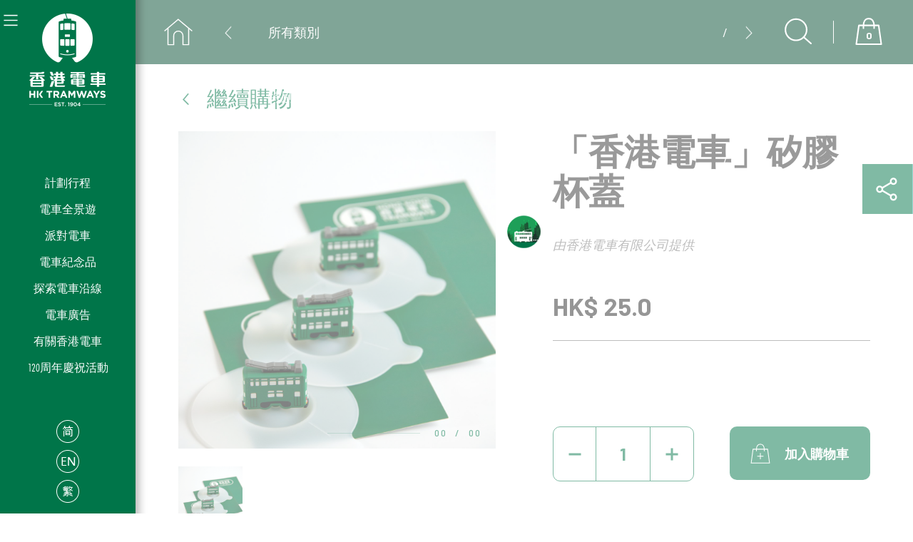

--- FILE ---
content_type: text/html
request_url: https://www.hktramways.com/tc/tram-souvenirs-detail/55/
body_size: 10833
content:
<!DOCTYPE html>
<html xmlns="http://www.w3.org/1999/xhtml" xml:lang="zh-tw" lang="zh-tw">
<head>
<base href="https://www.hktramways.com/">
<meta http-equiv="Content-Type" content="text/html; charset=utf-8" />
<meta http-equiv="X-UA-Compatible" content="IE=edge"><!-- tell Internet Explorer to use the highest mode available -->

<!--link rel="shortcut icon" href="favicon.ico" /-->
<link rel="apple-touch-icon" sizes="57x57" href="favicons/apple-touch-icon-57x57.png">
<link rel="apple-touch-icon" sizes="60x60" href="favicons/apple-touch-icon-60x60.png">
<link rel="apple-touch-icon" sizes="72x72" href="favicons/apple-touch-icon-72x72.png">
<link rel="apple-touch-icon" sizes="76x76" href="favicons/apple-touch-icon-76x76.png">
<link rel="apple-touch-icon" sizes="114x114" href="favicons/apple-touch-icon-114x114.png">
<link rel="apple-touch-icon" sizes="120x120" href="favicons/apple-touch-icon-120x120.png">
<link rel="apple-touch-icon" sizes="144x144" href="favicons/apple-touch-icon-144x144.png">
<link rel="apple-touch-icon" sizes="152x152" href="favicons/apple-touch-icon-152x152.png">
<link rel="apple-touch-icon" sizes="180x180" href="favicons/apple-touch-icon-180x180.png">
<link rel="icon" type="image/png" sizes="32x32" href="favicons/favicon-32x32.png">
<link rel="icon" type="image/png" sizes="192x192" href="favicons/android-chrome-192x192.png">
<link rel="icon" type="image/png" sizes="16x16" href="favicons/favicon-16x16.png">
<link rel="manifest" href="favicons/manifest.json">
<link rel="mask-icon" href="favicons/safari-pinned-tab.svg" color="#5bbad5">
<meta name="msapplication-TileColor" content="#da532c">
<meta name="msapplication-TileImage" content="favicons/mstile-144x144.png">
<meta name="theme-color" content="#ffffff">

<meta name="viewport" content="width=device-width, initial-scale=1">
<title>香港電車 - 電車紀念品</title>
<meta name="description" lang="en" content="紀念品,手信,必買,留念,回憶,電車文化,電車歷史,電車模型,電車紀念品,電車專門店,電車特色,香港情,滿載香港情" />
<meta name="keywords" content="" />
<link rel="image_src" href="https://www.hktramways.com/images/logo500x262.jpg" />

<meta property="og:title" content="香港電車 - 電車紀念品" />
<meta property="og:description" content="紀念品,手信,必買,留念,回憶,電車文化,電車歷史,電車模型,電車紀念品,電車專門店,電車特色,香港情,滿載香港情" />
<meta property="og:type" content="website" />
<meta property="og:url" content="https://www.hktramways.com/tc/tram-souvenirs-detail/55/" />
<meta property="og:image" content="https://www.hktramways.com/images/logo500x262.jpg" />

<script type="text/javascript">var isIE8 = false;var isIE = false;</script>
<!--[if lte IE 8]>
<script type="text/javascript">isIE8 = true;</script>
<![endif]-->
<script type="text/javascript">
var lang = 'tc';
//var section = 'tram-souvenirs-detail';
//var id = 55;
var baseURL = '/';
var isMobile = false;
</script>

<!--script type="text/javascript" src="js/jquery.min.js"></script-->
<script type="text/javascript" src="js/jquery-1.10.2.min.js"></script>
<script type="text/javascript" src="js/jquery-migrate-1.2.1.min.js"></script>
<link rel="stylesheet" href="plugin/custom-form-elements/custom-form-elements.css" type="text/css" charset="utf-8" />
<script type="text/javascript" src="plugin/custom-form-elements/custom-form-elements.js"></script>
<link rel="stylesheet" href="plugin/fancybox2/jquery.fancybox.css" type="text/css" charset="utf-8" />
<script type="text/javascript" src="plugin/fancybox2/jquery.fancybox.js"></script>
<link rel="stylesheet" href="https://use.typekit.net/grd1zmi.css">
<link rel="stylesheet" href="css/style.css?v=1" type="text/css" charset="utf-8" />
<link rel="stylesheet" href="css/chinese.css" type="text/css" charset="utf-8" /><script src="plugin/greensock/TweenMax.min.js"></script>
<script src="plugin/greensock/plugins/CSSPlugin.min.js"></script>
<script src="plugin/greensock/plugins/ScrollToPlugin.min.js"></script>
<script src="plugin/greensock/easing/EasePack.min.js"></script>

<script type="text/javascript" src="js/nextTram.js"></script>
<script type="text/javascript" src="js/nextTramData.js"></script>
<script src="js/placeholder.js"></script>
<script type="text/javascript" src="js/socialMedia.js"></script>
<script type="text/javascript" src="js/util.js"></script>
<script type="text/javascript" src="js/common.js"></script>
<link rel="stylesheet" href="css/nav.css" type="text/css" charset="utf-8" />
<script type="text/javascript" src="js/nav.js"></script>


<script type="text/javascript">
$(function() {

});

$(window).load(function() {

});
</script>
<script type="text/javascript">
$(function() {
    TweenMax.to($('#contentWrapper'), 0, {autoAlpha:0});
});

$(window).load(function(){
    TweenMax.to($('#contentWrapper'), 0.3, {autoAlpha:1});
    TweenMax.to($('#pageLoader'), 0, {autoAlpha:1, onComplete:function(){
        $('#pageLoader').hide();
    }});
});
</script>
<script type="text/javascript">isIE = msieversion();</script>
<!-- Google tag (gtag.js) -->
<script async src="https://www.googletagmanager.com/gtag/js?id=G-GXLWJ81WQH"></script>
<script>
window.dataLayer = window.dataLayer || [];
function gtag(){dataLayer.push(arguments);}
gtag('js', new Date());

gtag('config', 'G-GXLWJ81WQH');
</script>
<script type="text/javascript">
//google analytics code

var gaId = 'UA-62646343-1';

(function(i,s,o,g,r,a,m){i['GoogleAnalyticsObject']=r;i[r]=i[r]||function(){
(i[r].q=i[r].q||[]).push(arguments)},i[r].l=1*new Date();a=s.createElement(o),
m=s.getElementsByTagName(o)[0];a.async=1;a.src=g;m.parentNode.insertBefore(a,m)
})(window,document,'script','//www.google-analytics.com/analytics.js','ga');

//ga('create', gaId, 'auto');
ga('create', 'UA-62646343-1', 'auto');
ga('send', 'pageview');

/*
$(function (){
    setInterval(function(){
        gaLoop();
    }, 10000);  //send event log to ga every 10 sec.
    
    
});
*/

function gaLink(section){
    //ga('send', 'event', 'link', 'click', section, section);
    ga('send', {
        'hitType': 'event',         
        'eventCategory': 'link', 
        'eventAction': 'click',     
        'eventLabel': section,
        'hitCallback' : function () {
            //alert("Event received");
        }
    });
    switch(section){
        case '':  break;
        default: ;
    }
    gtag('event', 'link_click', {
        'page_location': section
    });
}

function gaLoop(){
    var date = new Date(); // for now
    var time2String = String(date.getFullYear())
                      +"-"+ String(date.getMonth()+1) 
                      +"-"+ String(date.getDate()) 
                      +" "+ String(date.getHours()) 
                      +":"+ String(date.getMinutes());
                      //+":"+ String(date.getSeconds());
    ga('send', 'event', 'log', 'log', time2String, 1);
    //if(isPlaying) ga('send', 'event', 'VideosTimeLog', 'TimeLog', dataVideo[playerId - 1]['title']+"(TimeLog)", 10);
}
</script>
</head>
<body>
<div id="headerWrapper">
<!-- Start of XMO site-wide Tag -->
<script type="text/javascript">
(function(){
var script0 = document.createElement("script");
script0.src = "//j02.optimix.asia/events/opxLoader.js";
script0.type = "text/javascript";
script0.async = "async";
document.getElementsByTagName("head")[0].appendChild(script0);
var opxUid='0';
var opxcounter='1';
var opxClientID='6027';
var opxParams="opxvrsn=ut;opxUid="+opxUid+";"+"opxClientID="+opxClientID+";"+"opxcounter="+opxcounter+";";
if (script0.readyState) {
  script0.onreadystatechange = function() {
    if (script0.readyState == "loaded" || script0.readyState == "complete") {
      opxLoad("//e02.optimix.asia", opxParams);
    }
  };
} else {
  script0.onload = function () {
    opxLoad("//e02.optimix.asia", opxParams);
  };
}
})();
</script>
<!-- End of XMO site-wide Tag -->
<script type="text/javascript">
navSubCurrent = 3;
$(function(){
$('#nav_home > ul > li:eq(3) div.btn').find('.line').addClass('selected');
});
</script>

    <div id="nav">
        <div id="nav_bar" class="floatDiv">
            <img src="images/nav/navIcon.png" alt="" />
        </div><!-- id:nav_bar -->
        <div id="nav_home" class="floatDiv">
            <!--div class="bg floatDiv" style=""></div-->
            <a href="javascript:getURL('', true, '');" style='width: 100%;text-align: center;'><img class="logo" src="images/nav/logoWhite.png" alt="" /></a>
            <ul class="ulListVertical">
                <!-- plan your ride -->
                <li>
                    <div class="sub">
                        <ul class="ulListVertical">
                            <li rel="interactive-map"><a href="./tc/interactive-map">互動路線圖<div class="line"></div></a></li>
                                                        <li rel="schedules-fares"><a href="./tc/schedules-fares">時間表及車費<div class="line"></div></a></li>
                                                        <li rel="service-updates"><a href="./tc/service-updates">最新資訊<div class="line"></div></a></li>
                            <li rel="notice-to-passengers"><a href="./tc/notice-to-passengers">乘客須知<div class="line"></div></a></li>
                        </ul>
                    </div>
                    <div class="btn" rel="plan-your-ride"><a href="./tc/plan-your-ride">計劃行程<div class="line"></div></a></div>
                    <div class="containerDiv"><div class="extra"></div></div>
                </li>
                <!-- tramoramic -->
                <li>
                    <div class="sub">
                        <ul class="ulListVertical">
                            <li rel="tramoramic"><a href="./tc/tramoramic">旅程細節<div class="line"></div></a></li>
                            <li rel=""><a href="javascript:getURL('hktramways.zaui.net/modules/webBooking/index.php?lang=14', false, '', 'true');">即時預訂<div class="line"></div></a></li>
                            <li rel="thematic-journeys"><a href="./tc/thematic-journeys">主題之旅<div class="line"></div></a></li>
                            <li rel="fares-faq"><a href="./tc/fares-faq">票價及常見問題<div class="line"></div></a></li>
                            <li rel="tramoramic-gallery"><a href="./tc/tramoramic-gallery">照片廊<div class="line"></div></a></li>
                                                    </ul>
                    </div>
                    <div class="btn" rel="tramoramic"><a href="./tc/tramoramic">電車全景遊<div class="line"></div></a></div>
                    <div class="containerDiv"><div class="extra"></div></div>
                </li>
                <!-- book -->
                <li>
                    <div class="btn" rel="book-your-party-tram"><a href="./tc/book-your-party-tram">派對電車<div class="line"></div></a></div>
                    <div class="containerDiv"><div class="extra"></div></div>
                </li>
                <!-- souvenirs -->
                <li>
                    <div class="btn" rel="tram-souvenirs"><a href="./tc/tram-souvenirs">電車紀念品<div class="line"></div></a></div>
                    <div class="containerDiv"><div class="extra"></div></div>
                </li>
                				                <!-- along track -->
                <li>
                    <div class="btn" rel="explore-along-tram-tracks"><a href="./tc/explore-along-tram-tracks">探索電車沿線<div class="line"></div></a></div>
                    <div class="containerDiv"><div class="extra"></div></div>
                </li>
                <!-- adv -->
                <li>
                    <div class="btn" rel="discover-tram-advertising"><a href="./tc/discover-tram-advertising">電車廣告<div class="line"></div></a></div>
                    <div class="containerDiv"><div class="extra"></div></div>
                </li>
                <!-- about -->
                <li>
                    <div class="sub">
                        <ul class="ulListVertical">
                            <li rel="about-hong-kong-tramways"><a href="./tc/about-hong-kong-tramways">主要數字<div class="line"></div></a>
                                <div class="subSub">
                                    <ul class="ulListVertical">
                                                                                <li><a href="javascript:">願景、使命及信念<div class="line"></div></a></li>
                                        <li><a href="javascript:">可持續的服務<div class="line"></div></a></li>
                                        <li><a href="javascript:">我們的股東<div class="line"></div></a></li>
                                    </ul>
                                </div>
                            </li>
                            <li rel="our-story"><a href="./tc/our-story">電車史話<div class="line"></div></a></li>
                            <li rel="press-releases"><a href="./tc/press-releases">新聞發佈<div class="line"></div></a></li>
                            <li rel="media-coverage"><a href="./tc/media-coverage">媒體報導<div class="line"></div></a></li>
                                                        <li><a href="javascript:getURL('https://careers.hktramways.com/zh_HK', false, '_blank', true);">人才招聘<div class="line"></div></a></li>
                            <li rel="contact-us"><a href="./tc/contact-us">聯絡我們<div class="line"></div></a></li>
                                                    </ul>
                    </div>
                    <div class="btn" rel="about-us"><a href="./tc/about-us">有關香港電車<div class="line"></div></a></div>
                    <div class="containerDiv"><div class="extra"></div></div>
                </li>
                								                <li>
                    <div class="btn"><a href="javascript:getURL('hktramways.com/120/', false, '_blank', true);">120周年慶祝活動<div class="line"></div></a></div>
                    <div class="containerDiv"><div class="extra"></div></div>
                </li>
            </ul>
            
            <div class="floatDiv navLang">
                <ul class="ulListVertical">
                    <li><a href="javascript:changeLang('sc');" class="btn" style="background-image:url(images/nav/btn_sc.png);"></a></li>
                    <li><a href="javascript:changeLang('en');" class="btn" style="background-image:url(images/nav/btn_en.png);"></a></li>
    
                </ul>
                <a href="javascript:changeLang('tc');" class="btn selected" style="background-image:url(images/nav/btn_tc.png);"></a>
            </div><!-- class:navLang -->
            <ul class="navSocialLink floatDiv aCenter">
                <li class="socialLinkFb btn"><a href="javascript:getURL('www.facebook.com/hongkongtramways', false, '_blank');"></a></li>
                <li class="socialLinkInstagram btn"><a href="javascript:getURL('www.instagram.com/hktramways', false, '_blank');"></a></li>
                <li class="socialLinkYoutube btn"><a href="javascript:getURL('www.youtube.com/user/hktramways', false, '_blank');"></a></li>
                <li style="width:100%;height:0;margin:0;"></li>
                <li class="socialLinkXhs btn"><a href="javascript:getURL('www.xiaohongshu.com/user/profile/6646b9900000000003032516', false, '_blank', true);"></a></li>
                <li class="socialLinkWechat btn wechat-btn"><div class="wechat-bubble"><div class="wechat-arrow"></div><img src="images/nav/hktramways_wechat.jpg" alt=""></div></a></li>
                <li class="socialLinkWeibo btn"><a href="javascript:getURL('www.weibo.com/hongkongtramways', false, '_blank');"></a></li>
                <li class="socialLinkTripAdvisor btn"><a href="javascript:getURL('www.tripadvisor.com.tw/Attraction_Review-g294217-d1992541-Reviews-Hong_Kong_Tramways_Ding_Ding-Hong_Kong.html', false, '_blank');"></a></li>
            </ul><!-- class:navSocialLink -->
        </div><!-- id:nav_home -->
        <div id="nav_sub_bg" class="floatDiv">
            <a href="javascript:getURL('', true, '');"><img class="logo" src="images/nav/logo.png" alt="" /></a>
            <div class="containerDiv noEn">
                <div class="sub_head aCenter">計劃行程</div>
                <div class="sub_head aCenter" style="font-size:18px !important;">電車全景遊</div>
                <div class="sub_head aCenter">派對電車</div>
                <div class="sub_head aCenter">電車紀念品</div>
                                <div class="sub_head aCenter">探索電車沿線</div>
                <div class="sub_head aCenter">獨有服務</div>
                <div class="sub_head aCenter">有關香港電車</div>
                <div class="sub_head aCenter">叮叮日記</div>
                <div class="sub_head aCenter">#dingding115yrs</div>
                <img style="top:19px;left:-5px;" class="floatDiv" alt="" src="images/nav/navArrow.png">
            </div>
            <div class="floatDiv navLang">
                <ul class="ulListVertical">
                    <li><a href="javascript:changeLang('sc');" class="btn" style="background-image:url(images/nav/btn_sc_gr.png);"></a></li>
                    <li><a href="javascript:changeLang('en');" class="btn" style="background-image:url(images/nav/btn_en_gr.png);"></a></li>
                </ul>
                <a href="javascript:changeLang('tc');" class="btn selected" style="background-image:url(images/nav/btn_tc_gr.png);"></a>
            </div><!-- class:navLang -->
            <ul class="navSocialLink floatDiv aCenter">
                <li class="socialLinkFb btn"><a href="javascript:getURL('www.facebook.com/hongkongtramways', false, '_blank');"></a></li>
                <li class="socialLinkInstagram btn"><a href="javascript:getURL('www.instagram.com/hktramways', false, '_blank');"></a></li>
                <li class="socialLinkYoutube btn"><a href="javascript:getURL('www.youtube.com/user/hktramways', false, '_blank');"></a></li>
                <li style="width:100%;height:0;margin:0;"></li>
                <li class="socialLinkXhs btn"><a href="javascript:getURL('www.xiaohongshu.com/user/profile/6646b9900000000003032516', false, '_blank', true);"></a></li>
                <li class="socialLinkWechat btn wechat-btn"><div class="wechat-bubble"><div class="wechat-arrow"></div><img src="images/nav/hktramways_wechat.jpg" alt=""></div></a></li>
                <li class="socialLinkWeibo btn"><a href="javascript:getURL('www.weibo.com/hongkongtramways', false, '_blank');"></a></li>
                <li class="socialLinkTripAdvisor btn"><a href="javascript:getURL('www.tripadvisor.com.tw/Attraction_Review-g294217-d1992541-Reviews-Hong_Kong_Tramways_Ding_Ding-Hong_Kong.html', false, '_blank');"></a></li>
            </ul><!-- class:navSocialLink -->
        </div><!-- id:nav_sub_bg -->
    </div>
    <h1 style="display:none;">電車紀念品</h1><!-- SEO H1 -->
</div><!-- id:headerWrapper -->
<div id="contentWrapper">
	<style>
.sharePanel{position:fixed;top:230px;right:-210px;z-index:20;}
.sharePanel ul{background-color:#007549;}
.sharePanel li{text-align:center;line-height:70px;font-size:16px;width:70px;color:#ffffff;}
.sharePanel li:first-child{border-right:1px solid #39b2a6;}
.sharePanel a{display:block;overflow:hidden;width:70px;height:70px;background-position: left bottom;}
.sharePanel a:hover{background-position: left top;}
</style>
<script>
	function switchSharePanel(){
		var pos;
		var target = $('.sharePanel');
		pos = (target.css('right').replace('px','') != 0) ? 0 : -210;
		TweenMax.to(target,0.2,{'right': pos + 'px'});
	}
</script>
<div class="sharePanel">
	<ul class="ulList clearfix">
		<li><a href="javascript:switchSharePanel();" style="background-image:url(images/share/shareIcon.png);"><img src="images/spacer.gif" alt="" /></a></li>
		<!--li class="defaultFont">Share</li-->
		<li><a href="javascript:socialMedia('sina', 'https://www.hktramways.com/tc/tram-souvenirs-detail/55/', '香港電車 - 電車紀念品' ,'紀念品,手信,必買,留念,回憶,電車文化,電車歷史,電車模型,電車紀念品,電車專門店,電車特色,香港情,滿載香港情', 'tc');" style="background-image:url(images/share/sinaIcon.png);"><img src="images/spacer.gif" alt="" /></a></li>
		<li><a href="javascript:socialMedia('fb', 'https://www.hktramways.com/tc/tram-souvenirs-detail/55/', '香港電車 - 電車紀念品' ,'紀念品,手信,必買,留念,回憶,電車文化,電車歷史,電車模型,電車紀念品,電車專門店,電車特色,香港情,滿載香港情', 'tc');" style="background-image:url(images/share/fbIcon.png);"><img src="images/spacer.gif" alt="" /></a></li>
		<li><a href="javascript:socialMedia('twitter', 'https://www.hktramways.com/tc/tram-souvenirs-detail/55/', '香港電車 - 電車紀念品' ,'紀念品,手信,必買,留念,回憶,電車文化,電車歷史,電車模型,電車紀念品,電車專門店,電車特色,香港情,滿載香港情', 'tc');" style="background-image:url(images/share/twitterIcon.png);"><img src="images/spacer.gif" alt="" /></a></li>
	</ul>
</div>
    <link rel="preconnect" href="https://fonts.gstatic.com">
    <link href="https://fonts.googleapis.com/css2?family=Barlow:wght@100;300;400;500;600;700&display=swap" rel="stylesheet">
    <link href="plugin/idangerous.swiper/css/idangerous.swiper.css" rel="stylesheet">
    <link href="plugin/idangerous.swiper/css/idangerous.swiper.scrollbar.css" rel="stylesheet">
            <link href="css/servicesSouvenirs2.min.css" rel="stylesheet">
    
<div id="outerWrapper">
  <div class="servicesSouvenirs">
    	<div class="notification">
		<div class="pdt_img" style="background-image: url('');"></div>
		<div class="msg">
			<p>
				<span class="pdt_name"></span>
				<span class="txt msg1">已添加到你的購物車</span>
				<span class="txt msg2">售罄</span>
				<span class="txt msg3">可購買此產品的數量已達到上限。<span style="color:red;">每次交易只可以購買 <span class="msg3__qty"></span> 件。</span></span>
			</p>
		</div>
	</div>
  <div class="servicesSouvenirs-header">
    <div class="servicesSouvenirs-header-top">
      <a class="servicesSouvenirs-header-top-btn-home" href="./tc/tram-souvenirs"><svg version="1.1" xmlns="http://www.w3.org/2000/svg" xmlns:xlink="http://www.w3.org/1999/xlink" x="0px" y="0px" width="512px" height="512px" viewBox="0 0 512 512" enable-background="new 0 0 512 512" xml:space="preserve">
            <g>
                <polyline class="st1" points="504.686,237.714 254.171,29.257 7.314,237.714 	" />
                <path class="st0" d="M70.4,182.857v298.971h102.4V320.914c0-45.714,37.486-83.2,83.2-83.2l0,0c45.715,0,83.2,37.486,83.2,83.2
    v160.914h103.314V182.857" />
            </g>
        </svg></a>
      <div class="servicesSouvenirs-header-menu" data-current="-99">
        <div class="swiper-container">
          <div class="swiper-wrapper">
            <div class="swiper-slide">
              <div class="servicesSouvenirs-header-menu-slide">
                <span class="servicesSouvenirs-header-menu-slide-button" role="button" tabindex="0" data-id="-1">所有類別</span>
              </div>
            </div>
            <!-- category item rendering -->
                          <div class="swiper-slide">
                <div class="servicesSouvenirs-header-menu-slide">
                  <span class="servicesSouvenirs-header-menu-slide-button" role="button" tabindex="0" data-id="15">
                    特別推介                  </span>
                </div>
              </div>
                          <div class="swiper-slide">
                <div class="servicesSouvenirs-header-menu-slide">
                  <span class="servicesSouvenirs-header-menu-slide-button" role="button" tabindex="0" data-id="2">
                    模型玩具                  </span>
                </div>
              </div>
                          <div class="swiper-slide">
                <div class="servicesSouvenirs-header-menu-slide">
                  <span class="servicesSouvenirs-header-menu-slide-button" role="button" tabindex="0" data-id="7">
                    文具圖書                  </span>
                </div>
              </div>
                          <div class="swiper-slide">
                <div class="servicesSouvenirs-header-menu-slide">
                  <span class="servicesSouvenirs-header-menu-slide-button" role="button" tabindex="0" data-id="10">
                    衣著配飾                  </span>
                </div>
              </div>
                          <div class="swiper-slide">
                <div class="servicesSouvenirs-header-menu-slide">
                  <span class="servicesSouvenirs-header-menu-slide-button" role="button" tabindex="0" data-id="18">
                    居家生活                  </span>
                </div>
              </div>
                        <!-- category item rendering EOL -->
          </div>
        </div>
        <span class="servicesSouvenirs-header-menu-prev" role="button" tabindex="0"><img src="images/servicesSouvenirs/arrow-left-white.svg" alt="prev" /></span>
        <span class="servicesSouvenirs-header-menu-next" role="button" tabindex="0"><img src="images/servicesSouvenirs/arrow-right-white.svg" alt="next" /></span>
      </div>
      <div class="servicesSouvenirs-header-group-right">
        <div class="servicesSouvenirs-header-search">
          <span role="button" tabindex="0">
            <img src="images/servicesSouvenirs/icon_top_search.svg" alt="search" />
          </span>
        </div>
        <div class="servicesSouvenirs-header-vt"></div>
        <div class="servicesSouvenirs-header-cart">
          <span role="button" tabindex="0" onclick="javascript:getURL('tram-souvenirs-cart', true, '_self', false);">
            <img src="images/servicesSouvenirs/icon_top_shopping_bag.svg" alt="checkout" />
            <span class="servicesSouvenirs-header-cart-num">0</span>
          </span>
        </div>
      </div>
    </div>
    <div class="servicesSouvenirs-header-bottom ">
              <div class="servicesSouvenirs-header-bottom-group" data-parent="15">
          <!-- sub category item rendering -->
                      <div class="swiper-slide">
              <div class="servicesSouvenirs-header-bottom-item">
                <a href="tc/tram-souvenirs-category/22/">
                  <img src="media/files/120outline_f.png" alt="120週年系列" />
                  <span>120週年系列</span>
                </a>
              </div>
            </div>
                      <div class="swiper-slide">
              <div class="servicesSouvenirs-header-bottom-item">
                <a href="tc/tram-souvenirs-category/20/">
                  <img src="media/images/shop-souvenir-categories/icon_M_category_11.png" alt="特別珍藏" />
                  <span>特別珍藏</span>
                </a>
              </div>
            </div>
                      <div class="swiper-slide">
              <div class="servicesSouvenirs-header-bottom-item">
                <a href="tc/tram-souvenirs-category/16/">
                  <img src="media/images/shop-souvenir-categories/icon_M_category_12.png" alt="特別聯乘" />
                  <span>特別聯乘</span>
                </a>
              </div>
            </div>
                    <!-- sub category item rendering EOL -->
        </div>
              <div class="servicesSouvenirs-header-bottom-group" data-parent="2">
          <!-- sub category item rendering -->
                      <div class="swiper-slide">
              <div class="servicesSouvenirs-header-bottom-item">
                <a href="tc/tram-souvenirs-category/5/">
                  <img src="media/images/shop-souvenir-categories/icon_M_category_3.png" alt="積木電車" />
                  <span>積木電車</span>
                </a>
              </div>
            </div>
                      <div class="swiper-slide">
              <div class="servicesSouvenirs-header-bottom-item">
                <a href="tc/tram-souvenirs-category/3/">
                  <img src="media/images/shop-souvenir-categories/icon_M_category_1.png" alt="電車模型" />
                  <span>電車模型</span>
                </a>
              </div>
            </div>
                      <div class="swiper-slide">
              <div class="servicesSouvenirs-header-bottom-item">
                <a href="tc/tram-souvenirs-category/6/">
                  <img src="media/images/shop-souvenir-categories/icon_M_category_12.png" alt="毛公仔" />
                  <span>毛公仔</span>
                </a>
              </div>
            </div>
                      <div class="swiper-slide">
              <div class="servicesSouvenirs-header-bottom-item">
                <a href="tc/tram-souvenirs-category/4/">
                  <img src="media/images/shop-souvenir-categories/icon_M_category_2.png" alt="玩具車仔" />
                  <span>玩具車仔</span>
                </a>
              </div>
            </div>
                    <!-- sub category item rendering EOL -->
        </div>
              <div class="servicesSouvenirs-header-bottom-group" data-parent="7">
          <!-- sub category item rendering -->
                      <div class="swiper-slide">
              <div class="servicesSouvenirs-header-bottom-item">
                <a href="tc/tram-souvenirs-category/9/">
                  <img src="media/images/shop-souvenir-categories/icon_M_category_6.png" alt="圖書" />
                  <span>圖書</span>
                </a>
              </div>
            </div>
                      <div class="swiper-slide">
              <div class="servicesSouvenirs-header-bottom-item">
                <a href="tc/tram-souvenirs-category/8/">
                  <img src="media/images/shop-souvenir-categories/icon_M_category_5.png" alt="文儀用品" />
                  <span>文儀用品</span>
                </a>
              </div>
            </div>
                    <!-- sub category item rendering EOL -->
        </div>
              <div class="servicesSouvenirs-header-bottom-group" data-parent="10">
          <!-- sub category item rendering -->
                      <div class="swiper-slide">
              <div class="servicesSouvenirs-header-bottom-item">
                <a href="tc/tram-souvenirs-category/13/">
                  <img src="media/images/shop-souvenir-categories/icon_M_category_9.png" alt="衣著良品" />
                  <span>衣著良品</span>
                </a>
              </div>
            </div>
                      <div class="swiper-slide">
              <div class="servicesSouvenirs-header-bottom-item">
                <a href="tc/tram-souvenirs-category/14/">
                  <img src="media/images/shop-souvenir-categories/icon_M_category_10.png" alt="首飾及腕錶" />
                  <span>首飾及腕錶</span>
                </a>
              </div>
            </div>
                      <div class="swiper-slide">
              <div class="servicesSouvenirs-header-bottom-item">
                <a href="tc/tram-souvenirs-category/17/">
                  <img src="media/images/shop-souvenir-categories/icon_M_category_8.png" alt="隨行精選" />
                  <span>隨行精選</span>
                </a>
              </div>
            </div>
                    <!-- sub category item rendering EOL -->
        </div>
              <div class="servicesSouvenirs-header-bottom-group" data-parent="18">
          <!-- sub category item rendering -->
                      <div class="swiper-slide">
              <div class="servicesSouvenirs-header-bottom-item">
                <a href="tc/tram-souvenirs-category/19/">
                  <img src="media/images/shop-souvenir-categories/icon_M_category_7.png" alt="叮叮家品" />
                  <span>叮叮家品</span>
                </a>
              </div>
            </div>
                    <!-- sub category item rendering EOL -->
        </div>
            <div class="swiper-container">
        <div class="swiper-wrapper"></div>
      </div>
      <div class="swiper-scrollbar"></div>
    </div>
  </div>
    <div class="servicesSouvenirs-detail-content-top theme--default">
            <div class="servicesSouvenirs-back">
        <a href="tc/tram-souvenirs/">
            <img src="images/servicesSouvenirs/icon_green_arrow_left.svg" alt="繼續購物" />
            <span>繼續購物</span>
        </a>
    </div>

        <div class="servicesSouvenirs-detail-content-top-wrapper">
            <div class="servicesSouvenirs-detail-content-top-left">
                <div class="servicesSouvenirs-detail-content-top-left-wrapper">
                    <div class="servicesSouvenirs-detail-content-top-image">
                        <img class="servicesSouvenirs-detail-content-top-image-normal" src="media/images/shop-souvenir-products/HK%20Tramways/NAM_8065_cover.jpg" alt="normal" />
                        <img class="servicesSouvenirs-detail-content-top-image-enlarge" src="media/images/shop-souvenir-products/HK%20Tramways/NAM_8065_cover.jpg" alt="enlarge" />
                        <img class="servicesSouvenirs-detail-content-top-image-temp" src="" alt="temp" />
                        <div class="servicesSouvenirs-detail-content-top-image-process">
                            <div class="bar">
                                <span></span>
                            </div>
                            <div class="text">
                                <span class="current">00</span>
                                <span class="seperator">/</span>
                                <span class="total">00</span>
                            </div>
                        </div>
                    </div>
                    <div class="servicesSouvenirs-detail-content-top-thumb-list">
                        <div class="swiper-container">
                            <div class="swiper-wrapper">
                                                                    <div class="swiper-slide">
                                        <span role="button" tabindex="0">
                                            <img src="media/images/shop-souvenir-products/HK%20Tramways/NAM_8065_cover.jpg" alt="0" />
                                        </span>
                                    </div>
                                                                    <div class="swiper-slide">
                                        <span role="button" tabindex="0">
                                            <img src="media/images/shop-souvenir-products/HK%20Tramways/NAM_8078_cover.jpg" alt="1" />
                                        </span>
                                    </div>
                                                            </div>
                        </div>
                    </div>
                </div>
            </div>
            <div class="servicesSouvenirs-detail-content-top-right">
                <div class="servicesSouvenirs-detail-content-top-right-wrapper">
                    <div class="servicesSouvenirs-detail-content-top-group1">
                        <div class="servicesSouvenirs-detail-content-top-group2">
                            <h1 class="servicesSouvenirs-detail-content-top-name">「香港電車」矽膠杯蓋</h1>

                            <div class="servicesSouvenirs-detail-content-top-provided">
                                由香港電車有限公司提供                            </div>
                        </div>

                        <div class="servicesSouvenirs-detail-content-top-price">
                                                        <div>HK$ 25.0</div>
                        </div>
                    </div>

                    <div class="servicesSouvenirs-detail-content-top-brief">
                                            </div>

                                                                        <div class="servicesSouvenirs-detail-content-top-action">
                                <div class="servicesSouvenirs-detail-content-top-quantity">
                                    <div>
                                        <button data-action="subtract">
                                            <img src="images/servicesSouvenirs/icon-minus.svg" alt="minus" />
                                        </button>
                                        <input type="number" value="1" />
                                        <button data-action="add">
                                            <img src="images/servicesSouvenirs/icon-plus.svg" alt="plus" />
                                        </button>
                                    </div>
                                </div>

                                <div class="btn_cart servicesSouvenirs-detail-content-top-add_to_cart-button">
                                    <div>
                                        <button data-action="addToCart" data-id="55">
                                            <svg version="1.1" x="0px" y="0px" viewBox="0 0 27 27" style="enable-background:new 0 0 27 27;">
                                                <polygon class="st0" points="25.9,26.2 1.1,26.2 3.6,7.6 23.3,7.6 " />
                                                <path class="st0" d="M18.8,10.4V7.7c0-3.1-1.4-6.9-5.3-6.9l0,0c-4,0-5.3,3.8-5.3,6.9v2.7" />
                                                <g>
                                                    <line class="st1" x1="9.3" y1="17.1" x2="17.7" y2="17.1" />
                                                    <line class="st1" x1="13.5" y1="21.3" x2="13.5" y2="12.8" />
                                                </g>
                                            </svg>

                                            <span>
                                                加入購物車                                            </span>
                                        </button>
                                    </div>
                                </div>
                            </div>
                                            
                    <div class="servicesSouvenirs-detail-content-top-tags">
                        <ul>
                                                    </ul>
                    </div>
                </div>
            </div>
        </div>
    </div>
        <div class="servicesSouvenirs-detail-content-description">
        <div class="servicesSouvenirs-detail-content-description-head">
            <div class="servicesSouvenirs-detail-content-description-title">
                <img src="images/servicesSouvenirs/icon_green_gift2.svg" alt="gift" />
                產品詳情                <img src="images/servicesSouvenirs/icon_green_gift2.svg" alt="gift" />
            </div>
            <div class="servicesSouvenirs-detail-content-description-head-hr"></div>
        </div>
        <div class="servicesSouvenirs-detail-content-description-body">
            <p>白色蓋身</p>

<p>蓋頂附有訂製的電車立體圖形</p>

<p>產品直徑：100mm</p>
        </div>
    </div>    <div class="servicesSouvenirs-back-to-shop-button">
        <a href="tc/tram-souvenirs/">繼續購物</a>
    </div>
    <div class="servicesSouvenirs-hr-list">
        <div class="servicesSouvenirs-hr-list-head clearfix">
            <div class="servicesSouvenirs-hr-list-title">
                    <div class="servicesSouvenirs-title">
        <img src="images/servicesSouvenirs/icon_black_gift.svg" alt="before" />
        相關推薦        <img src="images/servicesSouvenirs/icon_black_gift.svg" alt="after" />
    </div>
            </div>
                    </div>
        <div class="servicesSouvenirs-hr-list-body">
            <div class="swiper-container">
                <div class="swiper-wrapper">
                                            <div class="swiper-slide">
                            <div>
                                    <div class="servicesSouvenirs-list-item">
        <a href="tc/tram-souvenirs-detail/54/" >
            <span class="servicesSouvenirs-list-item-image">
                <img src="media/images/shop-souvenir-products/HK%20Tramways/tf1.jpg" alt="thumbnail" />

                
                                    <span class="servicesSouvenirs-list-item-icon add2CartBtn" data-id="54">
                        <img src="images/servicesSouvenirs/icon_add-to-cart.svg" alt="cart" />
                    </span>
                            </span>
            <span class="servicesSouvenirs-list-item-name">「香港電車」保溫瓶</span>
            <span class="servicesSouvenirs-list-item-price">
                                    <span class="fake">HK$ 88.0</span>
                                <span>HK$ 70.0</span>
            </span>
        </a>
    </div>
                            </div>
                        </div>                                            <div class="swiper-slide">
                            <div>
                                    <div class="servicesSouvenirs-list-item">
        <a href="tc/tram-souvenirs-detail/72/" >
            <span class="servicesSouvenirs-list-item-image">
                <img src="media/images/tramSouvenirs/HK%20Tramways/Change%20tray_1.jpg" alt="thumbnail" />

                
                                    <span class="servicesSouvenirs-list-item-icon add2CartBtn" data-id="72">
                        <img src="images/servicesSouvenirs/icon_add-to-cart.svg" alt="cart" />
                    </span>
                            </span>
            <span class="servicesSouvenirs-list-item-name">「香港電車」置物盤</span>
            <span class="servicesSouvenirs-list-item-price">
                                <span>HK$ 180.0</span>
            </span>
        </a>
    </div>
                            </div>
                        </div>                                            <div class="swiper-slide">
                            <div>
                                    <div class="servicesSouvenirs-list-item">
        <a href="tc/tram-souvenirs-detail/56/" >
            <span class="servicesSouvenirs-list-item-image">
                <img src="media/images/shop-souvenir-products/HK%20Tramways/NAM_8129sq.jpg" alt="thumbnail" />

                
                                    <span class="servicesSouvenirs-list-item-icon add2CartBtn" data-id="56">
                        <img src="images/servicesSouvenirs/icon_add-to-cart.svg" alt="cart" />
                    </span>
                            </span>
            <span class="servicesSouvenirs-list-item-name">「香港電車」杯墊</span>
            <span class="servicesSouvenirs-list-item-price">
                                <span>HK$ 50.0</span>
            </span>
        </a>
    </div>
                            </div>
                        </div>                                                                                        <div class="swiper-slide">
                            <div>
                                    <div class="servicesSouvenirs-list-item">
        <a href="tc/tram-souvenirs-detail/57/" >
            <span class="servicesSouvenirs-list-item-image">
                <img src="media/images/tramSouvenirs/hktramstation/Ceramic%20coaster.jpg" alt="thumbnail" />

                
                                    <span class="servicesSouvenirs-list-item-icon add2CartBtn" data-id="57">
                        <img src="images/servicesSouvenirs/icon_add-to-cart.svg" alt="cart" />
                    </span>
                            </span>
            <span class="servicesSouvenirs-list-item-name">「經典電車站站牌」杯墊</span>
            <span class="servicesSouvenirs-list-item-price">
                                <span>HK$ 58.0</span>
            </span>
        </a>
    </div>
                            </div>
                        </div>                                    </div>
            </div>
            <div class="servicesSouvenirs-hr-list-prev" role="button" tabindex="0">
                <img src="images/servicesSouvenirs/icon_green_arrow_left.svg" alt="prev" />
            </div>
            <div class="servicesSouvenirs-hr-list-next" role="button" tabindex="0">
                <img src="images/servicesSouvenirs/icon_green_arrow_right.svg" alt="next" />
            </div>
        </div>
    </div>
    <div class="servicesSouvenirs-subscription">
        <div class="servicesSouvenirs-subscription-tram-left"></div>
        <div class="servicesSouvenirs-subscription-tram-right"></div>
        <div class="servicesSouvenirs-subscription-text">
            <div class="servicesSouvenirs-subscription-txt1">獲取最新資訊及<span style='white-space: nowrap;'>獨家禮遇</span></div>
            <div class="servicesSouvenirs-subscription-txt2"><b>訂閱</b>叮叮通訊</div>
            <form class="servicesSouvenirs-subscription-form" method="post" action="api/mailchimp/">
                <input type="email" name="email" value="" placeholder="你的電郵" pattern="[a-z0-9._%+-]+@[a-z0-9.-]+\.[a-z]{2,}$" required />
                <button type="submit">立即註冊</button>
            </form>
            <div class="success">感謝註冊我們的電子報。</div>
            <div class="dup">這電郵已被註冊。</div>
        </div>
    </div>
    <div class="servicesSouvenirs-search hide">
        <span class="servicesSouvenirs-mobile-search-close" role="button">close</span>
        <div class="servicesSouvenirs-search-wrapper">
            <div class="servicesSouvenirs-search-txt1">
                您<b>正在尋找</ b>什麼？            </div>

            <form id="myForm" action="tc/tram-souvenirs-category/" method="post">
                <div class="servicesSouvenirs-search-input-group">
                    <input placeholder="在此輸入" name="search" value="" />
                    <button>
                        <span>Search</span>
                        <svg version="1.1" x="0px" y="0px" width="40px" height="40px" viewBox="0 0 40 40" enable-background="new 0 0 40 40">
                            <g>
                                <path class="st0" d="M29.3,15.8c0,3.8-1.5,7.2-3.9,9.7c-2.5,2.7-6.2,4.4-10.2,4.4C7.5,30,1.1,23.6,1.1,15.8S7.5,1.7,15.2,1.7 S29.3,8.1,29.3,15.8z"/>
                                <line class="st1" x1="35" y1="34.1" x2="25.4" y2="25.6"/>
                            </g>
                        </svg>
                    </button>
                </div>
            </form>

            <div class="servicesSouvenirs-search-popular">
                <div class="servicesSouvenirs-search-popular-head">
                    <img src="images/servicesSouvenirs/popular-trend.svg" />
                    流行趨勢                </div>
                <div class="servicesSouvenirs-search-popular-body">
                    <ul>
                                                    <li>
                                <a href="javascript:tagSearch('lunch box');">lunch box</a>
                            </li>
                                                    <li>
                                <a href="javascript:tagSearch('120A');">120A</a>
                            </li>
                                                    <li>
                                <a href="javascript:tagSearch('totebag');">totebag</a>
                            </li>
                                                    <li>
                                <a href="javascript:tagSearch('120A');">120A</a>
                            </li>
                                                    <li>
                                <a href="javascript:tagSearch('bag');">bag</a>
                            </li>
                                                    <li>
                                <a href="javascript:tagSearch('120A');">120A</a>
                            </li>
                                                    <li>
                                <a href="javascript:tagSearch('Mcdull');">Mcdull</a>
                            </li>
                                                    <li>
                                <a href="javascript:tagSearch('120A');">120A</a>
                            </li>
                                                    <li>
                                <a href="javascript:tagSearch('Notebook');">Notebook</a>
                            </li>
                                                    <li>
                                <a href="javascript:tagSearch('lunch box');">lunch box</a>
                            </li>
                                                    <li>
                                <a href="javascript:tagSearch('120A');">120A</a>
                            </li>
                                                    <li>
                                <a href="javascript:tagSearch('thermos');">thermos</a>
                            </li>
                                                    <li>
                                <a href="javascript:tagSearch('120A');">120A</a>
                            </li>
                                            </ul>
                </div>
            </div>
        </div>

        <button class="servicesSouvenirs-search-close">
            <!--span>close</span-->
        </button>
    </div>
  </div>
</div>

    <script src="plugin/idangerous.swiper/js/idangerous.swiper.js"></script>
    <script src="plugin/idangerous.swiper/js/idangerous.swiper.scrollbar-2.0.js"></script>
    <script src="js/servicesSouvenirs2/index.js"></script>
    <script src="js/servicesSouvenirs2/cart.js"></script>
</div><!-- contentWrapper eof -->
<div id="pageLoader"><img src="images/ajax-loader.gif" alt="" /></div>
<style type="text/css">
#siteMapContainer{height:0px;background-color: #eeeeee;width: 100%;bottom: 67px;overflow: hidden;}
#sitemap{padding-left: 190px;}
#siteMapContainer .centerContent{max-width: 950px;margin: 0 auto;padding-left: 30px;font-size: 14px;line-height: 14px;}
#siteMapContainer h3{font-size: 16px;line-height: 16px;}
#siteMapContainer h3 a{color:#414141;}
#siteMapContainer .centerContent > ul > li{float:left;list-style: none;padding: 0 20px;}
#siteMapContainer .centerContent > ul > li:first-child{padding-left:0px;}
#siteMapContainer .sectionContent{margin-top: 20px;}
#siteMapContainer .sectionContent ul{padding-top: 16px;}
#siteMapContainer .sectionContent ul li{list-style: none;padding:4px 0px;}
#siteMapContainer a{color:#868686;}
#siteMapContainer a:hover{text-decoration: underline;}
#siteMapContainer .fullLine{width: 100%;height:1px;background-color: #b9b9b9}
</style>
<script>
$(function(){
    $('#siteMapContainer .btnHideSiteMap').click(function(){
        var siteMapContainerObj = $('#siteMapContainer');
        TweenMax.to(siteMapContainerObj,0.3,{'height':'0px'});
    });
});
function showSiteMap(){
    var siteMapContainerObj = $('#siteMapContainer');
    var siteMapObj = $('#sitemap');
    TweenMax.to(siteMapContainerObj,0.3,{'height':siteMapObj.height() + 'px'});
}
</script>
<div id="footerWrapper">
    <div id="siteMapContainer" class="floatDiv defaultFont">
        <div id="sitemap">
            <div style="height:20px;">&nbsp;</div>
            <div class="centerContent containerDiv">
                <h3 style="border-left:3px solid #007549;padding-left:10px;color:#007549;line-height:16px;margin:0px 0px 22px 0px;">網站地圖</h3>
                <a href="javascript:" class="floatDiv btnHideSiteMap" style="right:5px;top:-12px;"><img src="images/sitemap/btnHide.jpg" alt="" /></a>
            </div>
            <div class="fullLine"></div>
            <div class="centerContent containerDiv clearfix">
                <ul class='clearfix' style="height:270px;">
                    <li>
                        <div class="sectionContent">
                            <h3><a href="javascript:changeSectionLink('main', 99, 'plan-your-ride');">計劃行程</a></h3>
                            <ul>                    
                                <li><a href="javascript:changeSectionLink('sub', 0, 'interactive-map');">互動路線圖</a></li>
                                                                <li><a href="javascript:changeSectionLink('sub', 0, 'schedules-fares');">時間表及車費</a></li>
                                                                <li><a href="javascript:changeSectionLink('sub', 0, 'service-updates');">最新資訊</a></li>
                                <li><a href="javascript:changeSectionLink('sub', 0, 'notice-to-passengers');">乘客須知</a></li>
                            </ul>
                        </div>
                        <div class="sectionContent">
                            <h3><a href="javascript:changeSectionLink('main', 99, 'book-your-party-tram');">派對電車</a></h3>
                            <ul>                    
                                <li><a href="javascript:changeSectionLink('main', 99, 'party-tram-book');">即時預訂</a></li>
                            </ul>
                        </div>
                    </li>
                    <li>
                        <div class="sectionContent">
                            <h3><a href="javascript:changeSectionLink('main', 99, 'tramoramic');">電車全景遊</a></h3>
                            <ul>                    
                                <li><a href="javascript:changeSectionLink('main', 99, 'tramoramic');">旅程細節</a></li>
                                <li><a href="javascript:getURL('hktramways.zaui.net/modules/webBooking/index.php?lang=14', false, '', 'true');">即時預訂</a></li>
                                <li><a href="javascript:changeSectionLink('main', 99, 'thematic-journeys');">主題之旅</a></li>
                                <li><a href="javascript:changeSectionLink('main', 99, 'fares-faq');">票價及常見問題</a></li>
                                <li><a href="javascript:changeSectionLink('main', 99, 'tramoramic-gallery');">照片廊</a></li>
                                                            </ul>
                        </div>
                        <div class="sectionContent">
                            <h3><a href="javascript:changeSectionLink('main', 99, 'discover-tram-advertising');">電車廣告</a></h3>
                            <ul>                    
                                <li><a href="javascript:changeSectionLink('main', 99, 'discover-tram-advertising-detail/1/');">車身廣告</a></li>
                                <li><a href="javascript:changeSectionLink('main', 99, 'discover-tram-advertising-detail/2/');">車站廣告</a></li>
                            </ul>
                        </div>
                    </li>
                    <li>
                        <div class="sectionContent">
                            <h3><a href="javascript:changeSectionLink('main', 99, 'explore-along-tram-tracks');">探索電車沿線</a></h3>
                            <ul>                    
                                <li><a href="javascript:changeSectionLink('main', 99, 'explore-along-tram-tracks-node/1/');">堅尼地城</a></li>
                                <li><a href="javascript:changeSectionLink('main', 99, 'explore-along-tram-tracks-node/2/');">西營盤</a></li>
                                <li><a href="javascript:changeSectionLink('main', 99, 'explore-along-tram-tracks-node/3/');">上環</a></li>
                                <li><a href="javascript:changeSectionLink('main', 99, 'explore-along-tram-tracks-node/4/');">中環</a></li>
                                <li><a href="javascript:changeSectionLink('main', 99, 'explore-along-tram-tracks-node/5/');">灣仔</a></li>
                                <li><a href="javascript:changeSectionLink('main', 99, 'explore-along-tram-tracks-node/6/');">跑馬地</a></li>
                                <li><a href="javascript:changeSectionLink('main', 99, 'explore-along-tram-tracks-node/7/');">銅鑼灣</a></li>
                                <li><a href="javascript:changeSectionLink('main', 99, 'explore-along-tram-tracks-node/8/');">北角</a></li>
                                <li><a href="javascript:changeSectionLink('main', 99, 'explore-along-tram-tracks-node/9/');">鰂魚湧</a></li>
                                <li><a href="javascript:changeSectionLink('main', 99, 'explore-along-tram-tracks-node/10/');">筲箕灣</a></li>
                            </ul>
                        </div>
                    </li>
                    <li>
                        <div class="sectionContent">
                            <h3><a href="javascript:changeSectionLink('main', 99, 'about-us');">有關香港電車</a></h3>
                            <ul>                    
                                <li><a href="javascript:changeSectionLink('sub', 6, 'about-hong-kong-tramways');">主要數字</a></li>
                                <li><a href="javascript:changeSectionLink('sub', 6, 'our-story');">電車史話</a></li>
                                <li><a href="javascript:changeSectionLink('sub', 6, 'press-releases');">新聞發佈</a></li>
                                <li><a href="javascript:changeSectionLink('sub', 6, 'media-coverage');">媒體報導</a></li>
                                                                <li><a href="https://careers.hktramways.com/zh_HK" target="_blank">人才招聘</a></li>
                                <li><a href="javascript:changeSectionLink('sub', 6, 'contact-us');">聯絡我們</a></li>
                                <!--li><a href="javascript:changeSectionLink('sub', 6, 'tram-souvenirs');">電車紀念品</a></li-->
                            </ul>
                        </div>
                        <div class="sectionContent">
                            <h3><a href="javascript:changeSectionLink('main', 99, 'tram-souvenirs');">電車紀念品</a></h3>
                        </div>
                        <div class="sectionContent">
                            <h3><a href="javascript:changeSectionLink('main', 99, 'disclaimer');">免責聲明及私隱政策</a></h3>
                        </div>
                        <div class="sectionContent" style="margin-top:10px;">
                            <h3><a href="javascript:changeSectionLink('main', 99, 'images-attribution');">相片鳴謝</a></h3>
                        </div>
                    </li>
                </ul>
            </div>
            <div style="height:22px;">&nbsp;</div>
        </div>
    </div>
    <div id="footerContent">
        <div class="floatLeft">
            <ul class="ulList menu clearfix">
                <li><a href="javascript:changeSectionLink('sub', 0, 'service-updates');">最新資訊</a></li>
                <li><a href="javascript:changeSectionLink('main', 99, 'tramoramic');">電車全景遊</a></li>
                <li><a href="javascript:changeSectionLink('main', 99, 'book-your-party-tram');">派對電車</a></li>
                <!--li><a href="javascript:changeSectionLink('main', 99, 'discover-tram-advertising');">電車廣告</a></li-->
                <li><a href="javascript:changeSectionLink('sub', 6, 'contact-us');">聯絡我們</a></li>
                <li><a href="javascript:showSiteMap();">網站地圖</a></li>
                <li><a href="javascript:changeSectionLink('main', '', 'disclaimer');">免責聲明及私隱政策</a></li>
            </ul>
            <i>RATP Dev Group 成員 &#124; 「電車全景遊」為 Extrapolitan 成員 </i> &#124; 版權所有 <span style="font-family:Arial">&copy;</span> 香港電車有限公司        </div>
        <div class="floatRight">
            <!--a href="javascript:getURL('itunes.apple.com/hk/app/hong-kong-tramways-official/id819218007', false, '_blank');" style="margin-right:5px;"><img src="images/common/app_ios.png" alt="" /></a-->
            <!--a href="javascript:getURL('play.google.com/store/apps/details?id=com.hktramways.tram', false, '_blank');"><img src="images/common/app_android.png" alt="" /></a-->
			<img src="images/common/logo_caringcompany.jpg" alt="" />
        </div>
    </div>
</div><!-- footerWrapper eof -->


</body>
</html>

--- FILE ---
content_type: text/css
request_url: https://www.hktramways.com/css/style.css?v=1
body_size: 1686
content:
@import url("reset.css");
/*@import url("fontFace.css");*/

*{-webkit-text-size-adjust: none;-webkit-tap-highlight-color: rgba(0,0,0,0);}
a{text-decoration:none;}
a:hover{text-decoration:none;}
html,body {height: 100%;font-family: Arial, 'Microsoft JhengHei', sans-serif, simsun;font-size:12px;}
html{overflow-y: scroll;}
dl dt, dl dd {float:left;}
dt, dd{display:block;}
dt:after{clear:left;}
img{vertical-align: middle;}
input[type=text], input[type=tel], input[type=email] {width: 250px;font-family: Arial, 'Microsoft JhengHei', sans-serif, simsun;font-size:12px;background:url(../images/spacer.gif) transparent;border:0;}
textarea {font-family: Arial, 'Microsoft JhengHei', sans-serif, simsun;font-size:12px;}
select, select option {font-family: Arial, 'Microsoft JhengHei', sans-serif, simsun;font-size:12px;}

.btn{cursor:pointer;}
.aLeft{text-align:left;}
.aRight{text-align:right;}
.aCenter{text-align:center;}
.clear{clear:both;}
.clearLine{clear:both !important;height:0 !important;padding:0 !important;margin:0 !important;}

/*clearfix*/
.clearfix:after {content: ".";display: block;clear: both;visibility: hidden;line-height: 0;height: 0;}
.clearfix {display: inline-block;}
html[xmlns] .clearfix {display: block;}
* html .clearfix {height: 1%;}
/*clearfix eof*/

.fixDiv{position:fixed;}
.floatDiv{position:absolute;}
.containerDiv{position:relative;}
.floatLeft{float:left;}
.floatRight{float:right;}
.iframeContent {width: 100%;border: 0px;scrolling: no;}
.ulList li{list-style-type:none;float:left;}
.ulListVertical li{list-style-type:none;}

.upperText{text-transform:uppercase;}
.lowerText{text-transform:lowercase;}
.cssTrim{overflow: hidden;text-overflow: ellipsis;white-space: nowrap;}  /*you need to set width of the html element*/

::-webkit-input-placeholder { /* WebKit browsers */
    color: #000000;
}
:-moz-placeholder { /* Mozilla Firefox 4 to 18 */
    color: #000000;
}
::-moz-placeholder { /* Mozilla Firefox 19+ */
    color: #000000;
}
:-ms-input-placeholder { /* Internet Explorer 10+ */
    color: #000000;
}

/*color*/
.color-ffffff{color:#ffffff !important;}
.color-4f4f4f{color:#4f4f4f !important;} /*gray*/
.color-004136{color:#004136 !important;} /*dark green*/
.color-007549{color:#007549 !important;} /*green*/
/*font*/
.roboto_condensedregular{font-family:'roboto_condensedregular', 'Microsoft JhengHei', sans-serif, simsun;}
.futurateeligconregular{font-family:'futura-pt-condensed', '___futurateeligconregular', 'Microsoft JhengHei', sans-serif, simsun;}
.defaultFont{font-family:Arial, 'Microsoft JhengHei', sans-serif, simsun;}
.ft12{font-size:12px;}
.ft14{font-size:14px;}
.ft15{font-size:15px;}
.ft16{font-size:16px;}
.ft18{font-size:18px;}
.ft20{font-size:20px;}
.ft22{font-size:22px;}
.ft24{font-size:24px;}
.ft27{font-size:27px;}
.ft65{font-size:65px;}
/*custom*/


/*header*/
#headerWrapper .btn{cursor:pointer;}
#headerWrapper .btn:hover{background-position:center bottom;}
#headerContent{position:relative;}

#menuContent ul li{padding:0 20px;}
#menuContent ul li a{font-size:14px;display:block;}
#langSwitch{padding:10px;}

/*content class contentMain is for cms ckeditor style*/
#contentWrapper{padding:0px 0px 0px 190px;min-height:650px;}
#outerWrapper{min-width:1000px;overflow:hidden;}
#outerContent{min-height:300px;}
#contentMain{max-width:1200px;margin: 0 auto;padding-left:30px;font-size:14px;}
/*CMS*/
.contentMain{font-size:14px;}
.contentMain ul{padding-left: 17px;}
.contentMain p,
.contentMain h1,
.contentMain h2,
.contentMain h3,
.contentMain h4,
.contentMain h5,
.contentMain h6{margin-bottom: 24px;}
.contentMain img {max-width: 790px;}
.contentMain table, .contentMain tbody, .contentMain tr, .contentMain td{border:1px solid;}
#contentWrapper a, .contentMain a{color:#007549;}
#contentWrapper a:hover, .contentMain a:hover{text-decoration:underline;}
#contentWrapper .desc table, #contentWrapper .desc tbody, #contentWrapper .desc tr, #contentWrapper .desc td{border:1px solid;}
/*CMS eof*/

/*footer*/
#pageLoader{position:fixed;top:0;right:0;bottom:0;left:0;text-align:center;padding-left:190px;background-image:url(../images/bg50.png);z-index:200;}
#pageLoader img{margin:300px 0 0 0;}

#footerWrapper{/*position:fixed;*/right:0;bottom:0;width:100%;height:66px;border-top:#b9b9b9 solid 1px;font-family: "Arial", 'Microsoft JhengHei', sans-serif, simsun;min-width:1190px;z-index:990;background-color:white;font-size:0;line-height:0;}
#footerContent{padding:19px 10px 5px 230px;color:#414141;font-size:12px;line-height:28px;}
#footerContent ul.menu{line-height:15px;margin-left:-5px;}
#footerContent ul.menu li{padding:0 5px;border-left:#414141 1px solid;}
#footerContent ul.menu li:first-child{border-left:none;}
#footerContent ul.menu li a{display:inline-block;color:#414141;}
#footerContent .floatRight > img:nth-child(1){margin: -12px 20px 0 0;}


--- FILE ---
content_type: text/css
request_url: https://www.hktramways.com/css/chinese.css
body_size: 264
content:
.noEn{font-family: 'Microsoft JhengHei', sans-serif, simsun !important;}

#contentMain{font-family:'Microsoft JhengHei', sans-serif, simsun;}

#nav_sub_bg div.sub_head{font-size:21px !important;}
#nav_home a{font-size:16px !important;}
#footerWrapper .floatRight, #footerWrapper .floatLeft{font-size:14px;}

ul.routesLinkList > li > div.containerDiv > div.name_tag,
ul.aboutLinkList > li > div.containerDiv > div.name_tag,
ul.servicesLinkList > li > div.containerDiv > div.name_tag{font-size:20px !important;}
ul.servicesLinkList > li:first-child > div.containerDiv > div.name_tag{font-size:24px !important;}



--- FILE ---
content_type: text/css
request_url: https://www.hktramways.com/css/nav.css
body_size: 1440
content:
body{/*background:url(../images/guide/Navi_Height_768.jpg) no-repeat !important;*/} /*guide*/
#headerWrapper{position: fixed;font-family:'futura-pt-condensed', '___futurateeligconregular', 'Microsoft JhengHei', sans-serif, simsun;/*position: absolute;*/height:100%;/*width:220px;*/z-index:999;min-height:815px;}
#nav{top:0;bottom:0;z-index:999;font-family:'futura-pt-condensed', '___futurateeligconregular', 'Microsoft JhengHei', sans-serif, simsun;min-height:715px;}
#nav_bar{width:30px;background-color:#007549;cursor:pointer;border:red;top:0;bottom:0;left:0;z-index:980;}
#nav_bar img{padding:20px 5px 0 5px;}

#nav_home .logo{padding:19px 18px 30px;position:relative;}
#nav_home{width:190px;background-color:#007549;top:0;bottom:0;z-index:970;}
/*#nav_home .bg{top:0;bottom:0;width:200px;background-color:white;}*/
#nav_home > ul{margin: 60px auto;}
#nav_home > ul > li{text-align:center;height:37px;}
#nav_home > ul > li > div.btn{height:36px;cursor:pointer;}
#nav_home a{display:inline-block;font-family:'futura-pt-condensed', '___futurateeligconregular', 'Microsoft JhengHei', sans-serif, simsun;font-size:20px;line-height:36px;color:#ffffff;position:relative;}
#nav_home > ul > li div.extra{display:none;position:absolute;width:30px;height:36px;right:0px;top:10px;z-index:10;cursor:pointer;}
#nav_home a div.line{width:0%;margin:-10px auto 0 auto;border-top:1px solid #ffffff;}
#nav_home a div.line.selected{width:100% !important;}
#nav_home div.sub > ul > li, #nav_home div.subSub > ul > li{height:30px;overflow:hidden;} /*36px*/
#nav_home div.sub a div.line{border-top:1px solid #666666;}

#nav_home div.sub{position:absolute;top:170px;bottom:143px;left:190px;color:#ffffff;width:0px;overflow:hidden;font-size:20px;line-height:18px;}
#nav_home div.sub ul{padding-top:72px;}
#nav_home div.sub ul li a{color:#666666;}
#nav_home div.subSub ul{padding-top:2px;}
#nav_home div.subSub ul li a{color:#007549;}
#nav_home div.subSub a div.line{border-top:1px solid #007549;}
#nav_home div.sub ul li a.gn{color: #007535;}
#nav_home div.sub a.gn div.line{border-top:1px solid #007535;}

#nav_sub_bg{padding-right:20px;width:190px;background:url(../images/nav/navBg.png) right top;top:0;bottom:0;}
#nav_sub_bg .logo{padding:18px 18px 20px 19px;}
#nav_sub_bg div.sub_head{font-size:27px;line-height:69px;/*background:url(../images/nav/titleTag.png);*/background-color:#e3e3e3;padding-left:10px;color:#007549;}

#nav .navLang{width:32px;margin:0 auto;bottom:100px;left:79px;background:url(../images/spacer.gif);}
#nav .navLang:hover{z-index:980;}
#nav .navLang a{display:block;height:32px;margin:0 auto 10px auto;width: 32px;}
#nav .navLang a:hover{background-position:center -32px;}
#nav .navLang a.selected{background-position-y:bottom;}
#nav .navLang ul li a{background-position:center bottom;}
#nav .navSocialLink{bottom:13px;left:0px;margin:0 auto !important;padding:0 14px;display: flex;flex-wrap: wrap;justify-content: center;}
#nav .navSocialLink a{display:block;width:32px;height:32px;}
#nav .navSocialLink li{width:32px;height:32px;margin:0 3px 5px 3px;display:inline-block;position: relative;}
#nav .navSocialLink li:nth-child(4){clear:both;}
#nav .navSocialLink .socialLinkFb, #nav .navSocialLink .socialLinkWeibo, #nav .navSocialLink .socialLinkTripAdvisor{}
#nav .navSocialLink .socialLinkFb{background-image:url(../images/nav/page_fb.png);}
#nav .navSocialLink .socialLinkWeibo{background-image:url(../images/nav/page_weibo.png);}
#nav .navSocialLink .socialLinkTripAdvisor{background-image:url(../images/nav/page_tripAdvisor.png);}
#nav .navSocialLink .socialLinkInstagram{background-image:url(../images/nav/page_ig.png);}
#nav .navSocialLink .socialLinkYoutube{background-image:url(../images/nav/page_youtube.png);}
#nav .navSocialLink .socialLinkXhs{background-image:url(../images/nav/page_XHS.png);}
#nav .navSocialLink .socialLinkWechat{background-image:url(../images/nav/page_wechat.png);}
#nav_sub_bg .navSocialLink{width:calc(100% - 48px);}
#nav_sub_bg .navSocialLink .socialLinkFb{background-image:url(../images/nav/page_fb_gr.png);}
#nav_sub_bg .navSocialLink .socialLinkWeibo{background-image:url(../images/nav/page_weibo_gr.png);}
#nav_sub_bg .navSocialLink .socialLinkTripAdvisor{background-image:url(../images/nav/page_tripAdvisor_gr.png);}
#nav_sub_bg .navSocialLink .socialLinkInstagram{background-image:url(../images/nav/page_ig_gr.png);}
#nav_sub_bg .navSocialLink .socialLinkYoutube{background-image:url(../images/nav/page_youtube_gr.png);}
#nav_sub_bg .navSocialLink .socialLinkXhs{background-image:url(../images/nav/page_XHS_gr.png);}
#nav_sub_bg .navSocialLink .socialLinkWechat{background-image:url(../images/nav/page_wechat_gr.png);}

.wechat-bubble {position: absolute;left: 0;bottom: 0%;background-color: #f0f0f0;width: 150px;border-radius: 10px;padding: 15px;width: 200px;
    display: none;
    z-index: 1;transform: translateX(-13px) translateY(-50px);
}
.wechat-btn:hover .wechat-bubble{display: block;}
.wechat-bubble img{max-width: 100%;}
.wechat-arrow {position: absolute;width: 0;height: 0;border-left: 10px solid transparent;border-right: 10px solid transparent;
  border-top: 15px solid #f0f0f0; /* Match bubble background */
  bottom: -15px; /* Adjust to position the triangle */
  left: 20px;
}


--- FILE ---
content_type: text/css
request_url: https://www.hktramways.com/css/servicesSouvenirs2.min.css
body_size: 7614
content:
.servicesSouvenirs{font-family:'Barlow', 'Microsoft JhengHei', sans-serif, simsun}.servicesSouvenirs input,.servicesSouvenirs select,.servicesSouvenirs button{font-family:'Barlow', 'Microsoft JhengHei', sans-serif, simsun}.servicesSouvenirs-back{margin:32px 0;font-size:30px;font-weight:500;line-height:1}.servicesSouvenirs-back a{color:#007549;text-decoration:none !important}.servicesSouvenirs-back img{width:20px;height:20px;vertical-align:baseline}.servicesSouvenirs-back span{margin-left:14px}.servicesSouvenirs-back-to-shop-button{margin:130px 0;text-align:center}.servicesSouvenirs-back-to-shop-button>a{display:inline-block;box-sizing:border-box;min-width:210px;padding:1em;border-radius:10px;background:#007549;font-size:15px;font-weight:600;line-height:1;text-align:center;text-transform:uppercase;text-decoration:none !important;color:#ffffff !important}.servicesSouvenirs-banner-img,.servicesSouvenirs-banner-img-m{width:100%}.servicesSouvenirs-banner-img{display:none}@media screen and (min-width: 1200px){.servicesSouvenirs-banner-img{display:block}}.servicesSouvenirs-banner-img-m{display:block}@media screen and (min-width: 1200px){.servicesSouvenirs-banner-img-m{display:none}}.servicesSouvenirs-crossover-detail-top{display:flex;margin-bottom:130px}.isMobile .servicesSouvenirs-crossover-detail-top{display:block;margin-bottom:200px}.servicesSouvenirs-crossover-detail-top-image{flex:0 0 50%;position:relative}.isMobile .servicesSouvenirs-crossover-detail-top-image{margin-bottom:90px}.servicesSouvenirs-crossover-detail-top-image:before{content:'';display:block;width:100%;height:540px}.isMobile .servicesSouvenirs-crossover-detail-top-image:before{height:870px}.servicesSouvenirs-crossover-detail-top-image .swiper-container{position:absolute;top:0;left:0;width:100%;background:#f7f7f7}.servicesSouvenirs-crossover-detail-top-image .swiper-container,.servicesSouvenirs-crossover-detail-top-image .swiper-wrapper,.servicesSouvenirs-crossover-detail-top-image .swiper-slide{height:540px}.isMobile .servicesSouvenirs-crossover-detail-top-image .swiper-container,.isMobile .servicesSouvenirs-crossover-detail-top-image .swiper-wrapper,.isMobile .servicesSouvenirs-crossover-detail-top-image .swiper-slide{height:870px}.servicesSouvenirs-crossover-detail-top-image .swiper-slide img{width:100%;height:100%;object-fit:cover}.servicesSouvenirs-crossover-detail-top-image .swiper-pagination{margin-top:30px;margin-left:40px}.isMobile .servicesSouvenirs-crossover-detail-top-image .swiper-pagination{display:flex;justify-content:center;margin:45px auto 0;text-align:center}.servicesSouvenirs-crossover-detail-top-image .swiper-pagination>span{cursor:pointer;position:relative;width:34px;height:34px;margin:0 16px;border:1px solid rgba(17,131,96,0.3);border-radius:100%;float:left}.isMobile .servicesSouvenirs-crossover-detail-top-image .swiper-pagination>span{margin:0 48px;transform:scale(2)}.servicesSouvenirs-crossover-detail-top-image .swiper-pagination .dot{position:absolute;top:50%;left:50%;transform:translate3d(-50%, -50%, 0);width:8px;height:8px;background:#118360;border-radius:100%}.servicesSouvenirs-crossover-detail-top-image .swiper-pagination svg{position:absolute;top:50%;left:50%;transform:translate3d(-50%, -50%, 0);fill:none;stroke:#118360;stroke-dasharray:110;stroke-dashoffset:110}.servicesSouvenirs-crossover-detail-top-image .swiper-pagination .active svg{stroke-dashoffset:0}.servicesSouvenirs-crossover-detail-top-image .swiper-pagination .move svg{animation-name:servicesSouvenirs-crossover-detail-top-image-pagination;animation-duration:5s;animation-timing-function:cubic-bezier(0.77, 0, 0.175, 1)}.servicesSouvenirs-crossover-detail-top-text{flex:0 0 50%;box-sizing:border-box;padding:60px 150px 60px 70px;font-size:18px;line-height:1.6;color:#007549}.isMobile .servicesSouvenirs-crossover-detail-top-text{padding:0 50px;font-size:34px}.servicesSouvenirs-crossover-detail-top-logo{display:flex;align-items:center}.isMobile .servicesSouvenirs-crossover-detail-top-logo{transform-origin:left top;transform:scale(2);width:50px;margin-bottom:200px}.servicesSouvenirs-crossover-detail-top-name{font-size:40px;font-weight:bold;line-height:1.1;margin-bottom:0.6em}.isMobile .servicesSouvenirs-crossover-detail-top-name{font-size:85px}.servicesSouvenirs-crossover-detail-top-title{font-size:24px;font-weight:600;line-height:1.1;margin-bottom:0.6em}.isMobile .servicesSouvenirs-crossover-detail-top-title{font-size:42px}@keyframes servicesSouvenirs-crossover-detail-top-image-pagination{0%{stroke-dashoffset:0;transform:translate3d(-50%, -50%, 0) rotate(0deg)}100%{stroke-dashoffset:110;transform:translate3d(-50%, -50%, 0) rotate(360deg)}}.servicesSouvenirs-crossover-hr-list{box-sizing:border-box;padding:0 60px;margin:70px auto;max-width:1512px;position:relative}.isMobile .servicesSouvenirs-crossover-hr-list{padding:0;margin:140px auto}.servicesSouvenirs-crossover-hr-list-head{color:#007549;font-size:54px;line-height:1;font-weight:600;text-align:center;margin-bottom:50px}.isMobile .servicesSouvenirs-crossover-hr-list-head{font-size:85px;margin-bottom:100px}.servicesSouvenirs-crossover-hr-list-head>img{width:200px}.isMobile .servicesSouvenirs-crossover-hr-list-head>img{width:300px}.servicesSouvenirs-crossover-hr-list-body{position:relative}.servicesSouvenirs-crossover-hr-list-body .swiper-container{height:390px}.servicesSouvenirs-crossover-hr-list-body .swiper-wrapper{margin:auto}.servicesSouvenirs-crossover-hr-list-item>div{position:relative;margin-right:24px}.isMobile .servicesSouvenirs-crossover-hr-list-item>div{margin-left:40px;margin-right:0}.swiper-slide:last-of-type .servicesSouvenirs-crossover-hr-list-item>div{margin-right:0}.isMobile .swiper-slide:last-of-type .servicesSouvenirs-crossover-hr-list-item>div{margin-right:40px}.servicesSouvenirs-crossover-hr-list-item-image{display:block;overflow:hidden}.isMobile .servicesSouvenirs-crossover-hr-list-item-image{width:390px;height:390px}.servicesSouvenirs-crossover-hr-list-item-image>img{width:100%;height:100%;transition:all 0.3s ease-in-out}a:hover .servicesSouvenirs-crossover-hr-list-item-image>img{transform:scale3d(1.05, 1.05, 1)}.servicesSouvenirs-crossover-hr-list-item-text{position:absolute;top:0;left:0;display:flex;flex-direction:column;align-items:center;justify-content:center;box-sizing:border-box;width:100%;height:100%;padding:20px;background:rgba(0,0,0,0.4);font-size:18px;text-align:center;color:#ffffff;visibility:hidden;opacity:0;transition:all 0.3s ease-in-out}.servicesSouvenirs-crossover-hr-list-item a:hover .servicesSouvenirs-crossover-hr-list-item-text{visibility:visible;opacity:1}.isMobile .servicesSouvenirs-crossover-hr-list-item-text{display:none}.servicesSouvenirs-crossover-hr-list-item-title{font-size:24px;font-weight:600;margin-bottom:18px}.servicesSouvenirs-crossover-hr-list-item-brief{margin-bottom:18px;display:none}@media (min-width: 1360px){.servicesSouvenirs-crossover-hr-list-item-brief{display:block}}.servicesSouvenirs-crossover-hr-list-item-arrow>img{width:24px;height:24px}.servicesSouvenirs-crossover-items{display:flex;background:#014c2e;padding:45px 30px}@media screen and (min-width: 1600px){.servicesSouvenirs-crossover-items{padding:45px 60px}}.servicesSouvenirs-crossover-items-slide{display:flex;width:755px;padding:20px;margin:0 15px;box-sizing:border-box;background:#ffffff}@media screen and (min-width: 1600px){.servicesSouvenirs-crossover-items-slide{padding:40px}}.servicesSouvenirs-crossover-items-slide-image{width:180px;height:180px;flex-shrink:0}@media screen and (min-width: 1600px){.servicesSouvenirs-crossover-items-slide-image{width:242px;height:242px}}.servicesSouvenirs-crossover-items-slide-image img{display:block;width:100%;height:100%;object-fit:cover}.servicesSouvenirs-crossover-items-slide-text{margin-left:20px}@media screen and (min-width: 1600px){.servicesSouvenirs-crossover-items-slide-text{margin-left:40px}}.servicesSouvenirs-crossover-items-slide-tag{font-size:14px;font-style:italic;line-height:1;color:#007549;white-space:nowrap;margin-bottom:1em}@media screen and (min-width: 1600px){.servicesSouvenirs-crossover-items-slide-tag{font-size:18px}}.servicesSouvenirs-crossover-items-slide-tag>img{width:20px;height:20px;vertical-align:top}.servicesSouvenirs-crossover-items-slide-name{height:110px;font-size:30px;font-weight:700;line-height:1.1;color:#494949}@media screen and (min-width: 1600px){.servicesSouvenirs-crossover-items-slide-name{height:150px;font-size:40px}}.servicesSouvenirs-crossover-items-slide-more>a{display:inline-block;width:180px;padding:12px 0;border-radius:6px;background:#007549;font-size:12px;font-weight:600;line-height:1;text-align:center;text-decoration:none !important;color:#ffffff !important}@media screen and (min-width: 1600px){.servicesSouvenirs-crossover-items-slide-more>a{width:210px;padding:18px 0;border-radius:10px;font-size:15px}}.servicesSouvenirs-crossover-logo-group{margin:80px 0}.servicesSouvenirs-crossover-logo-group-head{font-size:30px;line-height:1;text-align:center;color:#bbb;margin-bottom:40px}.isMobile .servicesSouvenirs-crossover-logo-group-head{font-size:60px;margin-bottom:80px}.servicesSouvenirs-crossover-logo-group-row{width:100%;overflow:hidden}.servicesSouvenirs-crossover-logo-group-row:after{content:'';display:table;clear:both}.servicesSouvenirs-crossover-logo-group-row .servicesSouvenirs-crossover-logo-group-row-wrapper{width:1000%;float:left}.servicesSouvenirs-crossover-logo-group-row .servicesSouvenirs-crossover-logo-group-row-wrapper>a{float:left}.servicesSouvenirs-crossover-logo-group-row[data-direction="right"] .servicesSouvenirs-crossover-logo-group-row-wrapper{float:right}.servicesSouvenirs-crossover-logo-group-row[data-direction="right"] .servicesSouvenirs-crossover-logo-group-row-wrapper>a{float:right}.isMobile .servicesSouvenirs-crossover-logo-group-row img{height:240px}.servicesSouvenirs-crossover-product-row{margin:80px 0;position:relative}.servicesSouvenirs-crossover-product-row-bg{position:absolute;top:80px;top:13%;bottom:0;left:0;right:0;background:#f7f7f7}.isMobile .servicesSouvenirs-crossover-product-row-bg{top:100px}.isMobile .pattern-1 .servicesSouvenirs-crossover-product-row-bg{right:50px}.isMobile .pattern-2 .servicesSouvenirs-crossover-product-row-bg{left:50px}.servicesSouvenirs-crossover-product-row-bg:before{content:'';position:absolute;top:0;right:0;width:150px;width:8%;height:100%;background:#fff}.isMobile .servicesSouvenirs-crossover-product-row-bg:before{content:none}.servicesSouvenirs-crossover-product-row-wrapper{position:relative;max-width:1240px;padding:0 150px 0 50px;margin:0 auto;display:flex}.isMobile .servicesSouvenirs-crossover-product-row-wrapper{display:block}.isMobile .pattern-1 .servicesSouvenirs-crossover-product-row-wrapper{padding:0 90px 0 50px}.isMobile .pattern-2 .servicesSouvenirs-crossover-product-row-wrapper{padding:0 50px 0 90px}.servicesSouvenirs-crossover-product-row-image{position:relative;flex:0 0 45%;margin-bottom:80px}.pattern-2 .servicesSouvenirs-crossover-product-row-image{order:999}.isMobile .servicesSouvenirs-crossover-product-row-image{margin-bottom:50px}.servicesSouvenirs-crossover-product-row-image:before{content:'';display:block;padding-bottom:100%}.servicesSouvenirs-crossover-product-row-image .swiper-container{position:absolute;top:0;left:0;width:100%;height:100%}.servicesSouvenirs-crossover-product-row-image .swiper-slide img{width:100%;height:100%}.servicesSouvenirs-crossover-product-row-image-prev,.servicesSouvenirs-crossover-product-row-image-next,.servicesSouvenirs-crossover-product-row-image-index{position:absolute;z-index:1}.servicesSouvenirs-crossover-product-row-image-prev,.servicesSouvenirs-crossover-product-row-image-next{cursor:pointer}.isMobile .servicesSouvenirs-crossover-product-row-image-prev img,.isMobile .servicesSouvenirs-crossover-product-row-image-next img{width:50px;height:50px}.servicesSouvenirs-crossover-product-row-image-prev{left:20px;bottom:20px}.isMobile .servicesSouvenirs-crossover-product-row-image-prev{left:30px;bottom:30px}.servicesSouvenirs-crossover-product-row-image-next{left:60px;bottom:20px}.isMobile .servicesSouvenirs-crossover-product-row-image-next{left:100px;bottom:30px}.servicesSouvenirs-crossover-product-row-image-index{bottom:20px;right:20px;width:70px;height:70px;background:#fff;font-size:20px;font-weight:bold;line-height:1;color:#007549}.isMobile .servicesSouvenirs-crossover-product-row-image-index{bottom:30px;right:30px;width:100px;height:100px;font-size:30px}.servicesSouvenirs-crossover-product-row-image-index:before{content:'';position:absolute;top:50%;left:50%;width:45px;height:2px;background:#007549;transform:translate3d(-50%, -50%, 0) rotate(-45deg)}.isMobile .servicesSouvenirs-crossover-product-row-image-index:before{width:60px;height:3px}.servicesSouvenirs-crossover-product-row-image-index span{position:absolute}.servicesSouvenirs-crossover-product-row-image-index span:first-of-type{top:10px;left:10px}.servicesSouvenirs-crossover-product-row-image-index span:last-of-type{bottom:10px;right:10px}.servicesSouvenirs-crossover-product-row-text{flex:1 1 auto;font-size:18px;line-height:1.6}.isMobile .servicesSouvenirs-crossover-product-row-text{font-size:34px;padding-bottom:100px}.servicesSouvenirs-crossover-product-row-text-wrapper{position:relative;margin-top:110px;margin-top:16%}.pattern-1 .servicesSouvenirs-crossover-product-row-text-wrapper{margin-left:50px}.pattern-2 .servicesSouvenirs-crossover-product-row-text-wrapper{margin-right:50px}.isMobile .servicesSouvenirs-crossover-product-row-text-wrapper{margin:0}.servicesSouvenirs-crossover-product-row-text-wrapper>div{position:absolute;top:0;left:0;display:none}.servicesSouvenirs-crossover-product-row-text-wrapper>div:first-of-type{display:block}.isMobile .servicesSouvenirs-crossover-product-row-text-wrapper>div{position:relative}.servicesSouvenirs-crossover-product-row-title{font-size:40px;font-weight:700;line-height:1.1;color:#007549;margin-bottom:24px}.isMobile .servicesSouvenirs-crossover-product-row-title{font-size:68px}.servicesSouvenirs-crossover-video{margin:150px 0}.servicesSouvenirs-crossover-video-title{font-size:30px;font-weight:300;line-height:1;text-align:center;color:#bbbbbb;margin-bottom:40px}.servicesSouvenirs-crossover-video-title b{font-weight:700}.isMobile .servicesSouvenirs-crossover-video-title{font-size:42px}.servicesSouvenirs-crossover-video-iframe-wrapper{position:relative;margin:0 50px;max-width:1012px}@media screen and (min-width: 1360px){.servicesSouvenirs-crossover-video-iframe-wrapper{margin:auto}}.servicesSouvenirs-crossover-video-iframe-wrapper:before{content:'';display:block;padding-bottom:56.32%}.servicesSouvenirs-crossover-video-iframe-wrapper>iframe{position:absolute;top:0;left:0;width:100%;height:100%}.servicesSouvenirs-detail-content-description{max-width:1392px;padding:0 60px;margin:90px auto}.servicesSouvenirs-detail-content-description-head{display:flex;margin-bottom:60px}.servicesSouvenirs-detail-content-description-title{margin-right:40px;font-size:40px;font-weight:500;line-height:1;color:#007549}.servicesSouvenirs-detail-content-description-title>img{width:41px;height:30px;vertical-align:bottom}.servicesSouvenirs-detail-content-description-title>img:first-of-type{transform:scale3d(-1, 1, 1)}.servicesSouvenirs-detail-content-description-head-hr{position:relative;flex:1 1 auto}.servicesSouvenirs-detail-content-description-head-hr::before{content:'';position:absolute;top:70%;width:100%;height:1px;background:#7a7a7a}.servicesSouvenirs-detail-content-description-body{font-size:24px;font-weight:500;line-height:1.33}.servicesSouvenirs-detail-content-description-body h1,.servicesSouvenirs-detail-content-description-body h2,.servicesSouvenirs-detail-content-description-body h3,.servicesSouvenirs-detail-content-description-body h4,.servicesSouvenirs-detail-content-description-body h5,.servicesSouvenirs-detail-content-description-body h6,.servicesSouvenirs-detail-content-description-body p,.servicesSouvenirs-detail-content-description-body ul,.servicesSouvenirs-detail-content-description-body ol{margin:1em 0}.servicesSouvenirs-detail-content-description-body blockquote,.servicesSouvenirs-detail-content-description-body figure,.servicesSouvenirs-detail-content-description-body img{display:block;margin:2em 0}.servicesSouvenirs-detail-content-description-body ul{padding-left:1em;list-style-position:inside}.servicesSouvenirs-detail-content-description-body li{margin:0.75em 0}.servicesSouvenirs-detail-content-description-body img{max-width:100%}.servicesSouvenirs-detail-content-top{max-width:1392px;padding:0 60px;margin:auto}.isMobile .servicesSouvenirs-detail-content-top{padding:0;position:relative}.servicesSouvenirs-detail-content-top-wrapper{display:flex}.isMobile .servicesSouvenirs-detail-content-top-wrapper{display:block}.servicesSouvenirs-detail-content-top-left,.servicesSouvenirs-detail-content-top-right{flex:1 1 50%;box-sizing:border-box}.servicesSouvenirs-detail-content-top-left{padding-right:40px}.isMobile .servicesSouvenirs-detail-content-top-left{padding:0}.servicesSouvenirs-detail-content-top-right{padding-left:40px}.isMobile .servicesSouvenirs-detail-content-top-right{display:flex;flex-direction:column;padding:0 40px}.servicesSouvenirs-detail-content-top-image{position:relative;width:100%;height:0;padding-bottom:100%;overflow:hidden}.servicesSouvenirs-detail-content-top-image-temp,.servicesSouvenirs-detail-content-top-image-normal,.servicesSouvenirs-detail-content-top-image-enlarge{position:absolute;display:block;width:100%;height:100%;object-fit:cover}.servicesSouvenirs-detail-content-top-image-enlarge{width:200%;height:200%;visibility:hidden;opacity:0;transition:all 0.3s ease-in-out;transition-property:visibility, opacity}.isMobile .servicesSouvenirs-detail-content-top-image-enlarge{display:none}.servicesSouvenirs-detail-content-top-image-enlarge.in{visibility:visible;opacity:1}.servicesSouvenirs-detail-content-top-image-temp{display:none;pointer-events:none}.servicesSouvenirs-detail-content-top-image-process{position:absolute;right:20px;bottom:15px;display:flex;align-items:center;pointer-events:none}.isMobile .servicesSouvenirs-detail-content-top-image-process{right:40px;bottom:30px}.servicesSouvenirs-detail-content-top-image-process .bar{position:relative;margin-right:20px;width:130px;height:1px;background:rgba(0,117,73,0.3);box-shadow:0 0 10px rgba(255,255,255,0.5)}.isMobile .servicesSouvenirs-detail-content-top-image-process .bar{margin-right:30px;width:196px;height:2px}.servicesSouvenirs-detail-content-top-image-process .bar span{position:absolute;top:0;left:0;width:0;height:100%;background:#007549}.servicesSouvenirs-detail-content-top-image-process .text{font-size:13px;font-weight:500;line-height:1;color:#007549}.isMobile .servicesSouvenirs-detail-content-top-image-process .text{font-size:26px}.servicesSouvenirs-detail-content-top-image-process .text>span{display:inline-block;letter-spacing:2px;text-shadow:0 0 10px rgba(255,255,255,0.5)}.isMobile .servicesSouvenirs-detail-content-top-image-process .text>span{letter-spacing:4px}.servicesSouvenirs-detail-content-top-image-process .text .seperator{margin:0 8px}.isMobile .servicesSouvenirs-detail-content-top-image-process .text .seperator{margin:0 20px}.servicesSouvenirs-detail-content-top-thumb-list{position:relative;width:100%;height:90px;margin-top:25px;overflow:hidden}.isMobile .servicesSouvenirs-detail-content-top-thumb-list{height:auto}.servicesSouvenirs-detail-content-top-thumb-list .swiper-container{position:absolute;width:100%;height:90px}.isMobile .servicesSouvenirs-detail-content-top-thumb-list .swiper-container{position:static;height:120px}.isMobile .servicesSouvenirs-detail-content-top-thumb-list .swiper-slide:first-of-type span{margin-left:40px}.servicesSouvenirs-detail-content-top-thumb-list .swiper-slide:last-of-type span{margin-right:0}.isMobile .servicesSouvenirs-detail-content-top-thumb-list .swiper-slide:last-of-type span{margin-right:40px}.servicesSouvenirs-detail-content-top-thumb-list span{display:block;margin-right:25px;cursor:pointer}.isMobile .servicesSouvenirs-detail-content-top-thumb-list span{margin-right:40px}.servicesSouvenirs-detail-content-top-thumb-list img{display:block;width:90px;height:90px;object-fit:cover}.isMobile .servicesSouvenirs-detail-content-top-thumb-list img{width:120px;height:120px}.servicesSouvenirs-detail-content-top-right-wrapper{display:flex;flex-direction:column}.isMobile .servicesSouvenirs-detail-content-top-group1{display:flex;align-items:center;justify-content:space-between}.servicesSouvenirs-detail-content-top-name{margin:0;font-size:50px;font-weight:700;line-height:1.1;color:#353535}.isMobile .servicesSouvenirs-detail-content-top-name{margin-top:40px;font-size:52px}.servicesSouvenirs-detail-content-top-provided{margin-top:40px;font-size:18px;font-style:italic;line-height:1;color:#7a7a7a}.isMobile .servicesSouvenirs-detail-content-top-provided{margin-top:30px;font-size:27px}.servicesSouvenirs-detail-content-top-price{display:flex;align-items:center;margin-top:60px;font-size:35px;font-weight:700;line-height:1;color:#2c2c2c}.isMobile .servicesSouvenirs-detail-content-top-price{display:block;margin-top:0;width:280px;font-size:52px;text-align:right}.servicesSouvenirs-detail-content-top-price>div{white-space:nowrap}.servicesSouvenirs-detail-content-top-fake_price{order:10;position:relative;margin-left:60px;font-size:24px;font-weight:500;color:#7a7a7a}.isMobile .servicesSouvenirs-detail-content-top-fake_price{display:inline-block;margin-left:0;margin-bottom:10px}.servicesSouvenirs-detail-content-top-fake_price::before{content:'';position:absolute;top:50%;height:1px;background:#bf3926;left:-15px;right:-15px}.isMobile .servicesSouvenirs-detail-content-top-fake_price::before{left:-12px;right:-12px}.servicesSouvenirs-detail-content-top-fake_price+div{color:#bf3926}.servicesSouvenirs-detail-content-top-brief{margin:30px 0 90px;border-top:1px solid #7a7a7a;padding-top:30px}.isMobile .servicesSouvenirs-detail-content-top-brief{order:1;margin:50px 0 80px;padding-top:50px}.servicesSouvenirs-detail-content-top-brief-label{margin-bottom:25px}.servicesSouvenirs-detail-content-top-brief-label>span{display:inline-block;border:1px solid #353535;padding:4px 12px;font-size:15px;color:#7a7a7a}.isMobile .servicesSouvenirs-detail-content-top-brief-label>span{padding:2px 15px;font-size:24px}.servicesSouvenirs-detail-content-top-brief-content{font-size:24px;line-height:1.33;color:#353535}.isMobile .servicesSouvenirs-detail-content-top-brief-content{font-size:36px}.servicesSouvenirs-detail-content-top-action{display:flex}.isMobile .servicesSouvenirs-detail-content-top-action{display:block;order:0}.servicesSouvenirs-detail-content-top-quantity{flex:0 0 50%}.isMobile .servicesSouvenirs-detail-content-top-quantity{margin-top:30px}.servicesSouvenirs-detail-content-top-quantity>div{display:flex;height:75px;margin-right:25px;border:1px solid #007549;border-radius:10px}.isMobile .servicesSouvenirs-detail-content-top-quantity>div{height:120px;margin-right:0;border-radius:15px}.servicesSouvenirs-detail-content-top-quantity input,.servicesSouvenirs-detail-content-top-quantity button{padding:0;margin:0;border:none;outline:none;background:none}.servicesSouvenirs-detail-content-top-quantity button{cursor:pointer;max-width:75px;height:75px;flex:1 1 auto}.isMobile .servicesSouvenirs-detail-content-top-quantity button{max-width:none;width:120px;height:120px;flex:0 0 120px}.isMobile .servicesSouvenirs-detail-content-top-quantity button .img{width:40px;height:40px}.servicesSouvenirs-detail-content-top-quantity input{flex:1 1 auto;width:0;min-width:75px;height:75px;border-left:1px solid #007549;border-right:1px solid #007549;font-size:24px;font-weight:700;line-height:1;text-align:center;color:#007549;appearance:textfield}.isMobile .servicesSouvenirs-detail-content-top-quantity input{min-width:none;height:120px;font-size:45px}.servicesSouvenirs-detail-content-top-quantity input::-webkit-outer-spin-button,.servicesSouvenirs-detail-content-top-quantity input::-webkit-inner-spin-button{-webkit-appearance:none;margin:0}.servicesSouvenirs-detail-content-top-quantity__sold-out>div{align-items:center;border:1px solid #696969;background-color:#696969}.servicesSouvenirs-detail-content-top-quantity__sold-out>div span{flex:1 1 auto;font-size:24px;font-weight:700;line-height:1;text-align:center;color:white}.servicesSouvenirs-detail-content-top-add_to_cart-button{flex:0 0 50%}.isMobile .servicesSouvenirs-detail-content-top-add_to_cart-button{margin-top:30px}.servicesSouvenirs-detail-content-top-add_to_cart-button>div{margin-left:25px}.isMobile .servicesSouvenirs-detail-content-top-add_to_cart-button>div{margin-left:0}.servicesSouvenirs-detail-content-top-add_to_cart-button button{display:flex;align-items:center;justify-content:center;width:100%;height:75px;padding:0;margin:0;border:none;outline:none;background:#007549;border-radius:10px;cursor:pointer;font-size:18px;font-weight:700;line-height:1;text-align:center;color:#ffffff}.isMobile .servicesSouvenirs-detail-content-top-add_to_cart-button button{height:120px;border-radius:15px;font-size:36px}.servicesSouvenirs-detail-content-top-add_to_cart-button button svg{fill:none;stroke:currentColor;stroke-width:1;width:28px;height:28px}.isMobile .servicesSouvenirs-detail-content-top-add_to_cart-button button svg{width:48px;height:48px}.servicesSouvenirs-detail-content-top-add_to_cart-button button span{margin-left:20px}.isMobile .servicesSouvenirs-detail-content-top-add_to_cart-button button span{margin-left:30px}.servicesSouvenirs-detail-content-top-redirect{flex:1 1 100%}.isMobile .servicesSouvenirs-detail-content-top-redirect{margin-top:30px}.servicesSouvenirs-detail-content-top-redirect a{display:flex;align-items:center;justify-content:center;width:100%;height:75px;outline:none;border:1px solid #007549;border-radius:10px;font-size:18px;font-weight:700;line-height:1;text-align:center;color:#007549}.servicesSouvenirs-detail-content-top-redirect a:hover{text-decoration:none !important}.isMobile .servicesSouvenirs-detail-content-top-redirect a{height:120px;border-radius:15px;font-size:36px}.servicesSouvenirs-detail-content-top-redirect a svg{fill:none;stroke:currentColor;stroke-width:1;width:28px;height:28px}.isMobile .servicesSouvenirs-detail-content-top-redirect a svg{width:48px;height:48px}.servicesSouvenirs-detail-content-top-redirect a span{margin-left:20px}.isMobile .servicesSouvenirs-detail-content-top-redirect a span{margin-left:30px}.servicesSouvenirs-detail-content-top-tags{margin-top:40px;font-size:24px;line-height:1;white-space:nowrap;color:#353535}.isMobile .servicesSouvenirs-detail-content-top-tags{order:2;padding-bottom:50px;border-bottom:1px solid #7a7a7a;font-size:36px}.servicesSouvenirs-detail-content-top-tags ul{list-style:none;padding:0;margin:0;display:flex;flex-wrap:wrap}.servicesSouvenirs-detail-content-top-tags li{margin-right:20px;margin-bottom:10px}.servicesSouvenirs-detail-content-top-tags a{color:inherit !important;text-decoration:none !important}.theme--crossover .servicesSouvenirs-detail-content-top-image-process .bar{background:rgba(255,255,255,0.5)}.theme--crossover .servicesSouvenirs-detail-content-top-image-process .bar span{background:#fff}.theme--crossover .servicesSouvenirs-detail-content-top-image-process .text{color:#fff}.isMobile .theme--crossover .servicesSouvenirs-detail-content-top-tags{border-bottom:none}.servicesSouvenirs-header-top{display:flex;background:#014b2f;align-items:center;justify-content:center}.servicesSouvenirs-header-top .servicesSouvenirs-header-top-btn-home{margin-left:40px}.servicesSouvenirs-header-top .servicesSouvenirs-header-top-btn-home svg{width:40px;height:40px;fill:none;stroke-width:18px;stroke:white}.servicesSouvenirs-header-menu{flex:1 1 100%;box-sizing:border-box;max-width:1050px;height:90px;position:relative;font-size:18px;line-height:20px;color:#ffffff}.servicesSouvenirs-header-menu>.swiper-container{position:absolute;top:0;left:80px;right:80px;height:100%}.servicesSouvenirs-header-menu-slide{display:flex;align-items:center;height:90px;padding:0 30px;position:relative}.servicesSouvenirs-header-menu-slide::before{content:'/';position:absolute;top:50%;right:0;transform:translate3d(0, -50%, 0)}.swiper-slide:last-of-type .servicesSouvenirs-header-menu-slide::before{content:none}.servicesSouvenirs-header-menu-slide::after{content:'';position:absolute;bottom:0;left:50%;transform:translate3d(-50%, 100%, 0);width:0;height:0;border-left:10px solid transparent;border-right:10px solid transparent;border-bottom:10px solid #ffffff;transition:all 0.3s ease-in-out}.servicesSouvenirs-header-menu-slide>span{position:relative;transform:translate3d(-4px, 0, 0);cursor:pointer}.servicesSouvenirs-header-menu-slide.active>span::before{content:'';position:absolute;left:-18px;right:-18px;top:-6px;bottom:-6px;z-index:-1;border-radius:999px;background:#007549}.servicesSouvenirs-header-menu-slide.active::after{transform:translate3d(-50%, 0, 0)}.servicesSouvenirs-header-menu-prev,.servicesSouvenirs-header-menu-next{position:absolute;top:50%;transform:translate3d(0, -50%, 0);cursor:pointer}.servicesSouvenirs-header-menu-prev{left:40px}.servicesSouvenirs-header-menu-next{right:40px}.servicesSouvenirs-header-group-right{flex:0 0 180px}.servicesSouvenirs-header-search,.servicesSouvenirs-header-vt,.servicesSouvenirs-header-cart{float:left}.servicesSouvenirs-header-vt{width:1px;height:32px;margin:4px 30px;background:#ffffff}.servicesSouvenirs-header-search>span,.servicesSouvenirs-header-cart>span{cursor:pointer}.servicesSouvenirs-header-search img,.servicesSouvenirs-header-cart img{width:38px;height:38px}.servicesSouvenirs-header-cart{position:relative}.servicesSouvenirs-header-cart-num{position:absolute;bottom:6px;left:0;right:0;font-weight:700;font-size:14px;text-align:center;color:#ffffff}.servicesSouvenirs-header-bottom{position:relative;overflow:hidden;visibility:hidden;height:0;transition:all 0.3s ease-in-out;box-shadow:0 5px 5px 0 rgba(0,0,0,0.1)}.servicesSouvenirs-header-bottom.open{visibility:visible;height:135px}.servicesSouvenirs-header-bottom.in .swiper-container{visibility:visible;opacity:1;transform:translate3d(0, 0, 0)}.servicesSouvenirs-header-bottom .swiper-container{height:125px;visibility:hidden;opacity:0;transform:translate3d(100px, 0, 0);transition:all 0.3s ease-in-out}.servicesSouvenirs-header-bottom .swiper-wrapper{margin:auto}.servicesSouvenirs-header-bottom .swiper-scrollbar{position:absolute;left:50px;right:50px;bottom:5px;z-index:100;height:8px;background:transparent}.servicesSouvenirs-header-bottom .swiper-scrollbar::before{content:'';position:absolute;top:3px;left:0;width:100%;height:2px;background:#e0e0e0}.servicesSouvenirs-header-bottom .swiper-scrollbar-drag{background:#007549}.servicesSouvenirs-header-bottom-group{display:none}.servicesSouvenirs-header-bottom-item{width:92px;margin:15px 40px;font-size:14px;text-align:center}.servicesSouvenirs-header-bottom-item>a>img{width:68px;height:68px}.servicesSouvenirs-header-bottom-item>a>span{display:block;margin-top:4px;color:#014b2f}.servicesSouvenirs-header-bottom-item>a:hover{text-decoration:none !important}.servicesSouvenirs-header-bottom-item>a:hover>span{color:#616b67}.servicesSouvenirs-header-bottom-item>a:hover>img{filter:grayscale(100%)}.servicesSouvenirs-hr-list{box-sizing:border-box;padding:0 60px;margin:70px auto;max-width:1512px;position:relative}.servicesSouvenirs-hr-list-title{float:left}.servicesSouvenirs-hr-list-see_all{float:right}.servicesSouvenirs-hr-list-see_all a{display:block;font-size:15px;font-weight:600;line-height:1;text-decoration:none !important;color:#007549;padding:6px 16px;border:1px solid #007549;border-radius:999px;margin-top:6px}.servicesSouvenirs-hr-list-body{margin-top:40px;position:relative}.servicesSouvenirs-hr-list-body .swiper-container{height:320px}@media screen and (min-width: 1280px){.servicesSouvenirs-hr-list-body .swiper-container{height:360px}}@media screen and (min-width: 1440px){.servicesSouvenirs-hr-list-body .swiper-container{height:400px}}@media screen and (min-width: 1600px){.servicesSouvenirs-hr-list-body .swiper-container{height:430px}}.servicesSouvenirs-hr-list-body .swiper-slide>div{margin-right:24px}.servicesSouvenirs-hr-list-body .swiper-slide:last-of-type>div{margin-right:0}.servicesSouvenirs-hr-list-prev,.servicesSouvenirs-hr-list-next{position:absolute;top:165px;transform:translate3d(0, -50%, 0);cursor:pointer}.servicesSouvenirs-hr-list-prev{left:-50px}.servicesSouvenirs-hr-list-next{right:-50px}.servicesSouvenirs-landing-top-banner .swiper-slide img{width:100%}.servicesSouvenirs-landing-top-banner .swiper-pagination{position:absolute;bottom:12px;left:50%;transform:translate3d(-50%, 0, 0)}.servicesSouvenirs-landing-top-banner .swiper-pagination>span{cursor:pointer;position:relative;width:34px;height:34px;margin:0 16px;border:1px solid rgba(17,131,96,0.3);border-radius:100%;float:left}.servicesSouvenirs-landing-top-banner .swiper-pagination .dot{position:absolute;top:50%;left:50%;transform:translate3d(-50%, -50%, 0);width:8px;height:8px;background:#118360;border-radius:100%}.servicesSouvenirs-landing-top-banner .swiper-pagination svg{position:absolute;top:50%;left:50%;transform:translate3d(-50%, -50%, 0);fill:none;stroke:#118360;stroke-dasharray:110;stroke-dashoffset:110}.servicesSouvenirs-landing-top-banner .swiper-pagination .active svg{stroke-dashoffset:0}.servicesSouvenirs-landing-top-banner .swiper-pagination .move svg{animation-name:servicesSouvenirs-landing-top-banner-pagination;animation-duration:5s;animation-timing-function:cubic-bezier(0.77, 0, 0.175, 1)}.servicesSouvenirs-landing-top-banner-slide-image{display:none}@media screen and (min-width: 1200px){.servicesSouvenirs-landing-top-banner-slide-image{display:block}}@media screen and (min-width: 1200px){.servicesSouvenirs-landing-top-banner-slide-image-m{display:none}}.theme--crossover .swiper-pagination>span{border-color:rgba(255,255,255,0.3)}.theme--crossover .swiper-pagination .dot{background:#fff}.theme--crossover .swiper-pagination svg{stroke:#fff}@keyframes servicesSouvenirs-landing-top-banner-pagination{0%{stroke-dashoffset:0;transform:translate3d(-50%, -50%, 0) rotate(0deg)}100%{stroke-dashoffset:110;transform:translate3d(-50%, -50%, 0) rotate(360deg)}}.servicesSouvenirs-landing-trending{margin-top:160px;margin-bottom:130px}.servicesSouvenirs-landing-trending-col-right{flex-grow:1;padding:0 20px}.servicesSouvenirs-landing-trending-head,.servicesSouvenirs-landing-trending-body{box-sizing:border-box;max-width:1512px;padding:0 60px;margin:auto}.servicesSouvenirs-landing-trending-head{margin-bottom:60px}.servicesSouvenirs-landing-trending-body{display:flex}.servicesSouvenirs-landing-trending-list{display:flex}.servicesSouvenirs-landing-trending-list ul{list-style:none;margin:0;padding:0}.servicesSouvenirs-landing-trending-list li{box-sizing:border-box;position:relative;width:350px;height:125px;padding-right:125px;border:1px solid #dcdcdc;margin-top:10px;overflow:hidden}@media screen and (min-width: 1400px){.servicesSouvenirs-landing-trending-list li{width:450px;margin-top:20px}}@media screen and (min-width: 1600px){.servicesSouvenirs-landing-trending-list li{width:495px;height:150px;padding-right:160px}}.servicesSouvenirs-landing-trending-list li:first-of-type{margin-top:0}.servicesSouvenirs-landing-trending-list a{text-decoration:none !important}.servicesSouvenirs-landing-trending-list-text{display:block;position:relative;padding:20px 20px 20px 80px;background:none}@media screen and (min-width: 1600px){.servicesSouvenirs-landing-trending-list-text{padding:40px 60px 40px 90px}}.servicesSouvenirs-landing-trending-list-num{font-size:22px;font-weight:700;line-height:1;color:#007549;position:absolute;top:20px;left:30px}@media screen and (min-width: 1600px){.servicesSouvenirs-landing-trending-list-num{top:40px;left:45px}}.servicesSouvenirs-landing-trending-list-num>span{display:inline}.servicesSouvenirs-landing-trending-list-num>span:first-of-type{display:none}.servicesSouvenirs-landing-trending-list-name{display:block;font-size:16px;line-height:1.125;color:#292724}.servicesSouvenirs-landing-trending-list-image{display:block;background:none center center;background-size:cover;position:absolute;top:-1px;right:-1px;width:125px;height:125px}@media screen and (min-width: 1600px){.servicesSouvenirs-landing-trending-list-image{width:160px;height:150px}}.servicesSouvenirs-landing-trending-slider{width:665px;height:665px;position:relative;overflow:hidden}@media screen and (min-width: 1400px){.servicesSouvenirs-landing-trending-slider{width:705px;height:705px}}@media screen and (min-width: 1600px){.servicesSouvenirs-landing-trending-slider{width:870px;height:830px}}.servicesSouvenirs-landing-trending-slide-wrapper{position:absolute;top:0;left:0;width:100%;height:100%}.servicesSouvenirs-landing-trending-slide{position:absolute;top:0;left:0;width:100%;height:100%;z-index:1;display:none}.servicesSouvenirs-landing-trending-slide.temp{display:block;z-index:2}.servicesSouvenirs-landing-trending-slide.active{display:block;z-index:10}.servicesSouvenirs-landing-trending-slide.fadeIn{animation-name:fade;animation-timing-function:ease-in-out}.servicesSouvenirs-landing-trending-slide-image{display:block;width:100%;height:100%;background:none center center;background-size:cover}.servicesSouvenirs-landing-trending-slide-text{position:absolute;top:0;left:0;width:100%;height:100%;background:rgba(0,0,0,0.5);visibility:hidden;opacity:0;transition:all 0.3s ease-in-out}.servicesSouvenirs-landing-trending-slide>a:hover .servicesSouvenirs-landing-trending-slide-text{visibility:visible;opacity:1}.servicesSouvenirs-landing-trending-slide-name{font-size:38px;font-weight:500;line-height:1.1;text-align:right;color:#ffffff;position:absolute;bottom:70px;right:40px;display:flex;align-items:center}.servicesSouvenirs-landing-trending-slide-name>span:first-of-type{width:480px}.servicesSouvenirs-landing-trending-slide-arrow{display:block;margin-left:20px}.servicesSouvenirs-landing-trending-slide-arrow img{width:46px;height:46px}.servicesSouvenirs-landing-trending-slider-num{position:absolute;top:35px;left:30px;z-index:20;font-size:100px;font-weight:700;line-height:1;color:#007549;text-shadow:0 0 20px rgba(255,255,255,0.1);pointer-events:none}@media screen and (min-width: 1600px){.servicesSouvenirs-landing-trending-slider-num{top:65px;left:60px;font-size:138px}}.servicesSouvenirs-landing-trending-slider-process{position:absolute;top:160px;left:35px;z-index:20;width:1px;height:110px;background:rgba(255,255,255,0.2);box-shadow:0 0 10px rgba(0,0,0,0.5);pointer-events:none}@media screen and (min-width: 1600px){.servicesSouvenirs-landing-trending-slider-process{top:220px;left:65px}}.servicesSouvenirs-landing-trending-slider-process span{position:absolute;top:0;left:0;width:100%;height:0%;background:#007549}.servicesSouvenirs-landing-trending-slider-pager{position:absolute;top:300px;left:30px;z-index:20;font-size:13px;font-weight:500;line-height:1;color:#007549;pointer-events:none}@media screen and (min-width: 1600px){.servicesSouvenirs-landing-trending-slider-pager{top:345px;left:58px}}.servicesSouvenirs-landing-trending-slider-pager>span{display:block;margin-bottom:15px;letter-spacing:2px;text-shadow:0 0 5px rgba(255,255,255,0.5)}.servicesSouvenirs-landing-trending-slider:hover .servicesSouvenirs-landing-trending-slider-num{color:white}.servicesSouvenirs-landing-trending-slider:hover .servicesSouvenirs-landing-trending-slider-process span{background:white}.servicesSouvenirs-landing-trending-slider:hover .servicesSouvenirs-landing-trending-slider-pager{color:white}@keyframes fade{0%{opacity:0}100%{opacity:1}}.servicesSouvenirs-list-item{position:relative;width:330px}.servicesSouvenirs-list-item>a{text-decoration:none !important}.servicesSouvenirs-list-item>a:hover .servicesSouvenirs-list-item-image>img{transform:scale3d(1.05, 1.05, 1)}.servicesSouvenirs-list-item>a:hover .servicesSouvenirs-list-item-icon{transform:translate3d(0, 0, 0);opacity:1}.servicesSouvenirs-list-item>a:hover .servicesSouvenirs-list-item-outlink{opacity:1}.servicesSouvenirs-list-item-image{position:relative;display:block;width:330px;height:330px;overflow:hidden}.servicesSouvenirs-list-item-image>img{width:100%;height:100%;transition:all 0.3s ease-in-out}.servicesSouvenirs-list-item-label{position:absolute;left:0;top:0;padding:10px 12px;background:#007549;font-size:14px;font-weight:500;line-height:1;color:#ffffff}.servicesSouvenirs-list-item-icon{position:absolute;top:0;right:0;width:65px;height:65px;border-bottom-left-radius:999px;background:#ffffff;transform:translate3d(65px, -65px, 0);opacity:0;transition:all 0.3s ease-in-out}.servicesSouvenirs-list-item-icon img{position:absolute;top:10px;right:10px;width:30px;height:30px}.servicesSouvenirs-list-item-outlink{position:absolute;top:0;left:0;width:100%;height:100%;background:rgba(0,117,73,0.7);display:flex;align-items:center;justify-content:center;font-size:18px;font-weight:600;line-height:1.333;text-align:center;color:#ffffff;opacity:0;transition:all 0.3s ease-in-out}.servicesSouvenirs-list-item-sold_out{position:absolute;top:0;left:0;width:100%;height:100%;background:rgba(255,255,255,0.5)}.servicesSouvenirs-list-item-sold_out>span{position:absolute;top:50%;left:50%;transform:translate3d(-50%, -50%, 0);padding:10px 20px;background:#007549;font-size:14px;font-weight:500;line-height:1;color:#ffffff;white-space:nowrap}.servicesSouvenirs-list-item-name{display:block;height:60px;margin:10px;font-size:18px;line-height:1.1;text-align:center;color:#7a7a7a;overflow:hidden}.servicesSouvenirs-list-item-price{display:block;font-size:18px;font-weight:700;line-height:1;text-align:center;color:#2c2c2c}.servicesSouvenirs-list-item-price .fake{font-weight:400;color:#b4b4b4;position:relative}.servicesSouvenirs-list-item-price .fake:before{content:"";position:absolute;top:50%;left:-5px;right:-5px;height:1px;background:#bf3926}.servicesSouvenirs-list-item-price .fake+span{color:#bf3926;margin-left:16px}.servicesSouvenirs-listing-banner{position:relative;height:470px}.servicesSouvenirs-listing-banner-image,.servicesSouvenirs-listing-banner-image-m{position:absolute;top:0;left:0;height:100%;width:100%;background:none center center / cover}.servicesSouvenirs-listing-banner-image-m{display:none}.servicesSouvenirs-listing-banner-overlay{position:absolute;top:0;left:0;height:100%;width:100%;background:rgba(0,0,0,0.4)}.servicesSouvenirs-listing-banner-name{position:absolute;top:50%;left:50%;transform:translate3d(-50%, -50%, 0);font-size:50px;font-weight:700;line-height:1;color:#ffffff}.servicesSouvenirs-listing-banner-name>img{width:42px;height:40px}.servicesSouvenirs-listing-banner-name>img:first-of-type{transform:scale3d(-1, 1, 1)}.servicesSouvenirs-listing-content{width:1040px;margin:60px auto 100px}@media screen and (min-width: 1700px){.servicesSouvenirs-listing-content{width:1400px;padding:0}}.servicesSouvenirs-listing-content-head{display:flex;align-items:baseline;justify-content:space-between;margin-bottom:60px}.servicesSouvenirs-listing-content-breadcrumb{font-size:24px;font-weight:500;line-height:1;color:#007549}.servicesSouvenirs-listing-content-breadcrumb svg{width:16px;height:16px;margin:0 16px;stroke:currentColor;vertical-align:baseline}.servicesSouvenirs-listing-content-breadcrumb ul{list-style:none;padding:0;margin:0}.servicesSouvenirs-listing-content-breadcrumb li{display:inline-block}.servicesSouvenirs-listing-content-sort{font-size:15px;color:#007549}.servicesSouvenirs-listing-content-sort-label{margin-right:20px}.servicesSouvenirs-listing-content-dropdown-wrapper{position:relative;z-index:1;display:inline-block}.servicesSouvenirs-listing-content-dropdown-button{display:inline-flex;justify-content:space-between;align-items:center;box-sizing:border-box;width:245px;height:40px;padding:0 20px;border:1px solid #007549;cursor:pointer}.servicesSouvenirs-listing-content-dropdown-button .icon{pointer-events:none}.servicesSouvenirs-listing-content-dropdown-button .icon svg{width:20px;height:20px;stroke:currentColor;stroke-width:1}.servicesSouvenirs-listing-content-dropdown{position:absolute;top:0;left:0;box-sizing:border-box;width:245px;border:1px solid #007549;background:#ffffff;visibility:hidden;opacity:0;transition:all 0.1s ease-in-out}.servicesSouvenirs-listing-content-dropdown.in{visibility:visible;opacity:1}.servicesSouvenirs-listing-content-dropdown ul{list-style:none;margin:0;padding:0}.servicesSouvenirs-listing-content-dropdown li{height:38px;line-height:38px;padding:0 20px;outline:none;cursor:pointer}.servicesSouvenirs-listing-content-dropdown .icon{position:absolute;top:7px;right:20px;pointer-events:none}.servicesSouvenirs-listing-content-dropdown .icon svg{width:20px;height:20px;stroke:currentColor;stroke-width:1}.servicesSouvenirs-listing-content-list-wrapper{display:flex;flex-wrap:wrap;justify-content:space-between}.servicesSouvenirs-listing-content-list-wrapper::after{content:"";flex:auto}.servicesSouvenirs-listing-content-list-wrapper .servicesSouvenirs-list-item{margin-bottom:45px;visibility:hidden;opacity:0;transition:0.3s ease-in-out;transition-property:visibility, opacity;margin-right:24px}.servicesSouvenirs-listing-content-list-wrapper .servicesSouvenirs-list-item:nth-child(4n){margin-right:0}.servicesSouvenirs-listing-content-list-wrapper .servicesSouvenirs-list-item.in{visibility:visible;opacity:1}.servicesSouvenirs-listing-content-more-button{margin-top:100px;text-align:center}.servicesSouvenirs-listing-content-more-button>button{padding:0;margin:0;border:none;outline:none;cursor:pointer;width:210px;border-radius:10px;background:#007549;font-size:15px;font-weight:600;line-height:50px;color:#ffffff}.servicesSouvenirs-notice{font-size:15px;line-height:1.3333;color:#353535;background:#ffe450;padding:15px 100px 15px 50px;position:relative}.servicesSouvenirs-notice-label>img{width:16px;height:16px}.servicesSouvenirs-notice-close{position:absolute;top:18px;right:60px;width:14px;height:14px;border:1px solid #353535;border-radius:999px;overflow:hidden;cursor:pointer;text-indent:-999px}.servicesSouvenirs-notice-close:before,.servicesSouvenirs-notice-close:after{content:"";width:8px;height:1px;background:#353535;position:absolute;left:50%;top:50%}.servicesSouvenirs-notice-close:before{transform:translate3d(-50%, -50%, 0) rotate(45deg)}.servicesSouvenirs-notice-close:after{transform:translate3d(-50%, -50%, 0) rotate(-45deg)}.servicesSouvenirs .notification{position:fixed;top:80px;right:30px;font-size:15px;padding:10px;background-color:#fff;width:316px;-webkit-box-shadow:5px 5px 30px 0px rgba(0,0,0,0.25);-moz-box-shadow:5px 5px 30px 0px rgba(0,0,0,0.25);box-shadow:5px 5px 30px 0px rgba(0,0,0,0.25);opacity:0;z-index:-1}.servicesSouvenirs .notification>*{display:inline-block;vertical-align:middle}.servicesSouvenirs .notification>div.pdt_img{width:98px;height:98px;background-repeat:no-repeat;background-size:100% auto;background-position:center;background-color:#ccc;border:1px solid #f6f6f6}.servicesSouvenirs .notification>div.msg{line-height:20px;margin-left:12px;width:calc(100% - 115px)}.servicesSouvenirs .notification>div.msg p span.pdt_name{color:#007549;font-weight:bold}.servicesSouvenirs-search{position:fixed;top:0;left:189px;right:0;z-index:100;height:100%;overflow:auto;background:rgba(255,255,255,0.95);display:flex;justify-content:center;align-items:center}.servicesSouvenirs-search.hide{display:none}.servicesSouvenirs-search-wrapper{width:900px}.servicesSouvenirs-search-txt1{margin-bottom:60px;font-size:65px;font-weight:700;line-height:1;text-align:center;color:#362f2d}.servicesSouvenirs-search-txt1>b{color:#007549}.servicesSouvenirs-search-input-group{width:750px;margin:auto;margin-bottom:120px;border-bottom:1px solid #959595;display:flex;justify-content:stretch}.servicesSouvenirs-search-input-group>input,.servicesSouvenirs-search-input-group>button{padding:0;border:none;outline:none;margin:0;background:none}.servicesSouvenirs-search-input-group>input{flex:1 1 auto;font-size:26px;font-weight:300;line-height:1;text-align:center}.servicesSouvenirs-search-input-group>input::placeholder{color:#868686}.servicesSouvenirs-search-input-group>button{color:#6d6d6d;cursor:pointer}.servicesSouvenirs-search-input-group>button>span{position:absolute;clip:rect(0, 0, 0, 0)}.servicesSouvenirs-search-input-group>button>svg{fill:transparent;stroke:currentColor;stroke-width:2;display:block;width:50px;height:50px}.servicesSouvenirs-search-popular-head{margin-bottom:30px;font-size:25px;font-weight:700;line-height:1;color:#007549}.servicesSouvenirs-search-popular-body ul{list-style:none;margin:0;padding:0;display:flex;flex-wrap:wrap;align-items:flex-start}.servicesSouvenirs-search-popular-body li{width:25%;flex:0 0 auto;font-size:20px;font-weight:300;line-height:1.1;margin-bottom:15px}.servicesSouvenirs-search-popular-body a{color:#362f2d !important;text-decoration:none !important}.servicesSouvenirs-search-close{padding:0;margin:0;border:none;outline:none;background:none;position:absolute;top:50px;right:50px;cursor:pointer;width:50px;height:50px;border:1px solid #362f2d;border-radius:999px}.servicesSouvenirs-search-close>span{position:absolute;clip:rect(0, 0, 0, 0)}.servicesSouvenirs-search-close::before,.servicesSouvenirs-search-close::after{content:'';position:absolute;top:50%;left:50%;width:15px;height:1px;background:#362f2d}.servicesSouvenirs-search-close::before{transform:translate3d(-50%, -50%, 0) rotate(45deg)}.servicesSouvenirs-search-close::after{transform:translate3d(-50%, -50%, 0) rotate(-45deg)}.servicesSouvenirs-mobile-search-close{display:none}.servicesSouvenirs-subscription{position:relative;height:778px;overflow:hidden;background:url("../images/servicesSouvenirs/img_subscribe_bg.jpg") center center no-repeat}.servicesSouvenirs-subscription-text{position:absolute;left:50%;top:320px;transform:translate3d(-50%, 0, 0);color:#353535;line-height:1;text-align:center}.servicesSouvenirs-subscription-text .dup,.servicesSouvenirs-subscription-text .success{display:none;color:#353535;margin-top:5px}.servicesSouvenirs-subscription-txt1{font-size:50px;font-weight:300;font-style:italic;margin-bottom:24px}.servicesSouvenirs-subscription-txt2{font-size:30px;font-weight:700;margin-bottom:24px}.servicesSouvenirs-subscription-txt2>b{color:#007549}.servicesSouvenirs-subscription-form{width:370px;margin:auto}.servicesSouvenirs-subscription-form input{display:block;box-sizing:border-box;width:100%;padding:12px 20px;border:1px solid #007549;border-radius:10px;margin-bottom:18px;font-size:14px;font-weight:100;line-height:1}.servicesSouvenirs-subscription-form input::placeholder{color:#aaaaaa}.servicesSouvenirs-subscription-form button{display:block;box-sizing:border-box;width:100%;padding:14px 20px;border:none;border-radius:10px;background:#007549;font-size:15px;font-weight:600;line-height:1;color:#ffffff;cursor:pointer}.servicesSouvenirs-subscription-tram-left{position:absolute;left:50%;top:414px;margin-left:-650px;width:303px;height:260px;background:url("../images/servicesSouvenirs/img_subscribe_lefttram.png") center center;animation-name:tram;animation-duration:5s;animation-timing-function:ease-in-out;animation-iteration-count:infinite;animation-direction:alternate-reverse}.servicesSouvenirs-subscription-tram-right{position:absolute;left:50%;top:418px;margin-left:358px;width:271px;height:243px;background:url("../images/servicesSouvenirs/img_subscribe_righttram.png") center center;animation-name:tram;animation-duration:5s;animation-timing-function:ease-in-out;animation-iteration-count:infinite;animation-direction:alternate}@keyframes tram{0%{transform:translate3d(50px, 0, 0)}100%{transform:translate3d(-50px, 0, 0)}}.servicesSouvenirs-title{font-size:40px;font-weight:500;line-height:1;color:#353535}.servicesSouvenirs-title>img{width:41px;height:30px;vertical-align:bottom}.servicesSouvenirs-title>img:first-of-type{transform:scale3d(-1, 1, 1)}


--- FILE ---
content_type: image/svg+xml
request_url: https://www.hktramways.com/images/servicesSouvenirs/icon_add-to-cart.svg
body_size: 839
content:
<?xml version="1.0" encoding="utf-8"?>
<!-- Generator: Adobe Illustrator 22.0.1, SVG Export Plug-In . SVG Version: 6.00 Build 0)  -->
<svg version="1.1" id="Layer_1" xmlns="http://www.w3.org/2000/svg" xmlns:xlink="http://www.w3.org/1999/xlink" x="0px" y="0px"
	 viewBox="0 0 27 27" style="enable-background:new 0 0 27 27;" xml:space="preserve">
<style type="text/css">
	.st0{fill:none;stroke:#0E7649;stroke-width:1.5;stroke-linecap:round;stroke-linejoin:round;}
	.st1{fill:none;stroke:#0E7649;stroke-width:1.5;stroke-linejoin:round;}
</style>
<polygon class="st0" points="25.9,26.2 1.1,26.2 3.6,7.6 23.3,7.6 "/>
<path class="st0" d="M18.8,10.4V7.7c0-3.1-1.4-6.9-5.3-6.9l0,0c-4,0-5.3,3.8-5.3,6.9v2.7"/>
<g>
	<line class="st1" x1="9.3" y1="17.1" x2="17.7" y2="17.1"/>
	<line class="st1" x1="13.5" y1="21.3" x2="13.5" y2="12.8"/>
</g>
</svg>


--- FILE ---
content_type: application/javascript
request_url: https://www.hktramways.com/js/nextTramData.js
body_size: 2505
content:
var nextTramStopsW = [];
nextTramStopsW.push(["SKT", "Shau Kei Wan Terminus", "筲箕灣總站", "筲箕湾总站"]);
nextTramStopsW.push(["02W", "Chai Wan Road", "柴灣道", "柴湾道"]);
nextTramStopsW.push(["04W", "Sun Sing Street", "新成街", "新成街"]);
nextTramStopsW.push(["06W", "Hoi Foo Street", "海富街", "海富街"]);
nextTramStopsW.push(["08W", "Holy Cross Path", "聖十字徑", "圣十字径"]);
nextTramStopsW.push(["10W", "Tai Hong Street", "太康街", "太康街"]);
nextTramStopsW.push(["12W", "Tai Koo Shing Road", "太古城道", "太古城道"]);
nextTramStopsW.push(["14W", "Kornhill", "康山", "康山"]);
nextTramStopsW.push(["16W", "Shipyard Lane", "船塢里", "船坞里"]);
nextTramStopsW.push(["18W", "Mount Parker Road", "柏架山道", "柏架山道"]);
nextTramStopsW.push(["20W", "Finnie Street", "芬尼街", "芬尼街"]);
nextTramStopsW.push(["22W", "Java Road", "渣華道", "渣华道"]);
nextTramStopsW.push(["24W", "Healthy Street East", "健康東街", "健康东街"]);
nextTramStopsW.push(["26W", "Healthy Street West", "健康西街", "健康西街"]);
nextTramStopsW.push(["28W", "Tin Chiu Street", "電照街", "电照街"]);
nextTramStopsW.push(["30W", "Shu Kuk Street", "書局街", "书局街"]);
nextTramStopsW.push(["NPT", "North Point Terminus", "北角總站", "北角总站"]);
nextTramStopsW.push(["32W", "North Point Road", "北角道", "北角道"]);
nextTramStopsW.push(["34W", "Fortress Hill", "炮台山", "炮台山"]);
nextTramStopsW.push(["36W", "Jupiter Street", "木星街", "木星街"]);
nextTramStopsW.push(["38W", "Lau Li Street", "琉璃街", "琉璃街"]);
nextTramStopsW.push(["40W", "Lau Sin Street", "留仙街", "留仙街"]);
nextTramStopsW.push(["42W", "Victoria Park", "維多利亞公園", "维多利亚公园"]);
nextTramStopsW.push(["44W", "Shelter Street", "信德街", "信德街"]);
nextTramStopsW.push(["CBT", "Causeway Bay Terminus", "銅鑼灣總站", "铜锣湾总站"]);
nextTramStopsW.push(["46W", "Pennington Street", "邊寧頓街", "边宁顿街"]);
nextTramStopsW.push(["48W", "Paterson Street", "百德新街", "百德新街"]);
nextTramStopsW.push(["105", "Foo Ming Street", "富明街", "富明街"]);
nextTramStopsW.push(["106", "Leighton Road", "禮頓道", "礼顿道"]);
nextTramStopsW.push(["107", "Broadwood Road", "樂活道", "乐活道"]);
nextTramStopsW.push(["108", "Wong Nai Chung Road", "黃泥涌道", "黄泥涌道"]);
nextTramStopsW.push(["HVT_K", "Happy Valley Terminus", "跑馬地總站", "跑马地总站"]);
nextTramStopsW.push(["109", "Hong Kong Cemetery", "香港墳場", "香港坟场"]);
nextTramStopsW.push(["110", "Queen\'s Road East", "皇后大道東", "皇后大道东"]);
nextTramStopsW.push(["111", "Morrison Hill Road ", "摩利臣山道", "摩利臣山道"]);
nextTramStopsW.push(["112", "Tin Lok Lane ", "天樂里", "天乐里"]);
nextTramStopsW.push(["50W", "Canal Road West", "堅拿道西", "坚拿道西"]);
nextTramStopsW.push(["52W", "Tonnochy Road", "杜老誌道", "杜老志道"]);
nextTramStopsW.push(["54W", "Burrows Street", "巴路士街", "巴路士街"]);
nextTramStopsW.push(["56W", "O\'Brien Road", "柯布連道", "柯布连道"]);
nextTramStopsW.push(["58W", "Swatow Street", "汕頭街", "汕头街"]);
nextTramStopsW.push(["60W", "Gresson Street", "機利臣街", "机利臣街"]);
nextTramStopsW.push(["62W", "Arsenal Street", "軍器廠街", "军器厂街"]);
nextTramStopsW.push(["64W", "Admiralty MTR Station", "金鐘港鐵站", "金钟港铁站"]);
nextTramStopsW.push(["66W", "Cotton Tree Drive", "紅棉道", "红棉道"]);
nextTramStopsW.push(["68W", "Bank Street", "銀行街", "银行街"]);
nextTramStopsW.push(["70W", "Pedder Street", "畢打街", "毕打街"]);
nextTramStopsW.push(["72W", "Pottinger Street", "砵甸乍街", "砵甸乍街"]);
nextTramStopsW.push(["74W", "Gilman Street", "機利文街", "机利文街"]);
nextTramStopsW.push(["76W", "Man Wah Lane", "文華里", "文华里"]);
nextTramStopsW.push(["WM", "Western Market Terminus", "上環 (西港城) 總站", "上环 (西港城) 总站"]);
nextTramStopsW.push(["78W", "Macau Ferry Terminal", "港澳碼頭", "港澳码头"]);
nextTramStopsW.push(["80W", "Connaught Road West", "干諾道西 ", "干诺道西 "]);
nextTramStopsW.push(["82W", "Sutherland Street", "修打蘭街", "修打兰街"]);
nextTramStopsW.push(["84W", "Eastern Street", "東邊街", "东边街"]);
nextTramStopsW.push(["86W", "Western Street", "西邊街", "西边街"]);
nextTramStopsW.push(["88W", "Water Street", "水街", "水街"]);
nextTramStopsW.push(["90W", "Whitty Street", "屈地街", "屈地街"]);
nextTramStopsW.push(["92W", "Hill Road", "山道", "山道"]);
nextTramStopsW.push(["94W", "Whitty Street Depot", "屈地街電車廠", "屈地街电车厂"]);
nextTramStopsW.push(["96W", "Queen\'s Road West", "皇后大道西", "皇后大道西"]);
nextTramStopsW.push(["98W", "Kennedy Town Praya", "堅尼地城海傍", "坚尼地城海傍"]);
nextTramStopsW.push(["100W", "Sands Street", "山市街", "山市街"]);
nextTramStopsW.push(["102W", "Smithfield", "士美菲路", "士美菲路"]);
nextTramStopsW.push(["104W", "Davis Street", "爹核士街", "爹核士街"]);

var nextTramStopsE = [];
nextTramStopsE.push(["101E", "Chai Wan Road", "柴灣道", "柴湾道"]);
nextTramStopsE.push(["99E", "Nam Hong Street", "南康街", "南康街"]);
nextTramStopsE.push(["97E", "Sai Wan Ho Depot", "西灣河電車廠", "西湾河电车厂"]);
nextTramStopsE.push(["95E", "Hoi Foo Street", "海富街", "海富街"]);
nextTramStopsE.push(["93E", "Tai On Street", "太安街", "太安街"]);
nextTramStopsE.push(["91E", "Tai Hong Street", "太康街", "太康街"]);
nextTramStopsE.push(["89E", "Tai Koo Shing Road", "太古城道", "太古城道"]);
nextTramStopsE.push(["87E", "Kornhill", "康山", "康山"]);
nextTramStopsE.push(["85E", "Shipyard Lane", "船塢里", "船坞里"]);
nextTramStopsE.push(["83E", "Mount Parker Road", "柏架山道", "柏架山道"]);
nextTramStopsE.push(["81E", "Finnie Street", "芬尼街", "芬尼街"]);
nextTramStopsE.push(["79E", "Java Road", "渣華道", "渣华道"]);
nextTramStopsE.push(["77E", "Healthy Street East", "健康東街", "健康东街"]);
nextTramStopsE.push(["75E", "Healthy Street West", "健康西街", "健康西街"]);
nextTramStopsE.push(["73E", "Tin Chiu Street", "電照街", "电照街"]);
nextTramStopsE.push(["71E", "Shu Kuk Street", "書局街", "书局街"]);
nextTramStopsE.push(["69E", "North Point Road", "北角道", "北角道"]);
nextTramStopsE.push(["67E", "Chun Yeung Street ", "春秧街", "春秧街"]);
nextTramStopsE.push(["65E", "Fortress Hill ", "炮台山", "炮台山"]);
nextTramStopsE.push(["63E", "Jupiter Street", "木星街", "木星街"]);
nextTramStopsE.push(["61E", "Wing Hing Street", "永興街", "永兴街"]);
nextTramStopsE.push(["59E", "Hing Fat Street", "興發街", "兴发街"]);
nextTramStopsE.push(["57E", "Victoria Park", "維多利亞公園", "维多利亚公园"]);
nextTramStopsE.push(["55E", "Shelter Street", "信德街", "信德街"]);
nextTramStopsE.push(["53E", "Paterson Street", "百德新街", "百德新街"]);
nextTramStopsE.push(["51E", "Percival Street", "波斯富街", "波斯富街"]);
nextTramStopsE.push(["112", "Tin Lok Lane ", "天樂里", "天乐里"]);
nextTramStopsE.push(["111", "Morrison Hill Road ", "摩利臣山道", "摩利臣山道"]);
nextTramStopsE.push(["110", "Queen's Road East", "皇后大道東", "皇后大道东"]);
nextTramStopsE.push(["109", "Hong Kong Cemetery", "香港墳場", "香港坟场"]);
nextTramStopsE.push(["HVT_B", "Happy Valley Terminus", "跑馬地總站", "跑马地总站"]);
nextTramStopsE.push(["108", "Wong Nai Chung Road", "黃泥涌道", "黄泥涌道"]);
nextTramStopsE.push(["107", "Broadwood Road", "樂活道", "乐活道"]);
nextTramStopsE.push(["106", "Leighton Road ", "禮頓道", "礼顿道"]);
nextTramStopsE.push(["105", "Foo Ming Street", "富明街", "富明街"]);
nextTramStopsE.push(["49E", "Canal Road West", "堅拿道西", "坚拿道西"]);
nextTramStopsE.push(["47E", "Tonnochy Road", "杜老誌道", "杜老志道"]);
nextTramStopsE.push(["45E", "Fleming Road", "菲林明道", "菲林明道"]);
nextTramStopsE.push(["43E", "O\'Brien Road", "柯布連道", "柯布连道"]);
nextTramStopsE.push(["41E", "Luard Road", "盧押道", "卢押道"]);
nextTramStopsE.push(["39E", "Fenwick Street", "分域街", "分域街"]);
nextTramStopsE.push(["37E", "Arsenal Street", "軍器廠街", "军器厂街"]);
nextTramStopsE.push(["35E", "Admiralty MTR Station", "金鐘港鐵站", "金钟港铁站"]);
nextTramStopsE.push(["33E", "Murray Road", "美利道", "美利道"]);
nextTramStopsE.push(["31E", "Bank Street", "銀行街", "银行街"]);
nextTramStopsE.push(["29E", "Ice House Street", "雪廠街", "雪厂街"]);
nextTramStopsE.push(["27E", "Pedder Street", "畢打街", "毕打街"]);
nextTramStopsE.push(["25E", "Jubilee Street", "租庇利街", "租庇利街"]);
nextTramStopsE.push(["23E", "Gilman Street", "機利文街", "机利文街"]);
nextTramStopsE.push(["21E", "Hillier Street", "禧利街", "禧利街"]);
nextTramStopsE.push(["WMT", "Western Market Terminus", "上環 (西港城) 總站", "上环 (西港城) 总站"]);
nextTramStopsE.push(["19E", "Macau Ferry Terminal", "港澳碼頭", "港澳码头"]);
nextTramStopsE.push(["17E", "Queen Street", "皇后街", "皇后街"]);
nextTramStopsE.push(["15E", "Eastern Street", "東邊街", "东边街"]);
nextTramStopsE.push(["13E", "Western Street", "西邊街", "西边街"]);
nextTramStopsE.push(["11E", "Water Street", "水街", "水街"]);
nextTramStopsE.push(["09E", "Whitty Street", "屈地街", "屈地街"]);
nextTramStopsE.push(["WST", "Shek Tong Tsui Terminus", "石塘咀總站", "石塘咀总站"]);
nextTramStopsE.push(["07E", "Hill Road", "山道", "山道"]);
nextTramStopsE.push(["05E", "Queen\'s Road West", "皇后大道西", "皇后大道西"]);
nextTramStopsE.push(["03E", "Holland Street", "荷蘭街", "荷兰街"]);
nextTramStopsE.push(["01E", "North Street", "北街", "北街"]);
nextTramStopsE.push(["KTT", "Kennedy Town Terminus", "堅尼地城總站", "坚尼地城总站"]);


--- FILE ---
content_type: image/svg+xml
request_url: https://www.hktramways.com/images/servicesSouvenirs/icon_top_search.svg
body_size: 761
content:
<?xml version="1.0" encoding="utf-8"?>
<!-- Generator: Adobe Illustrator 24.0.1, SVG Export Plug-In . SVG Version: 6.00 Build 0)  -->
<svg version="1.1" id="Layer_1" xmlns="http://www.w3.org/2000/svg" xmlns:xlink="http://www.w3.org/1999/xlink" x="0px" y="0px"
	 viewBox="0 0 36 36" style="enable-background:new 0 0 36 36;" xml:space="preserve">
<style type="text/css">
	.st0{fill:none;stroke:#FFFFFF;stroke-width:2;stroke-miterlimit:10;}
	.st1{fill:none;stroke:#FFFFFF;stroke-width:2;stroke-linecap:round;stroke-miterlimit:10;}
</style>
<g>
	<path class="st0" d="M29.3,15.8c0,3.8-1.5,7.2-3.9,9.7c-2.5,2.7-6.2,4.4-10.2,4.4C7.5,30,1.1,23.6,1.1,15.8S7.5,1.7,15.2,1.7
		S29.3,8.1,29.3,15.8z"/>
	<line class="st1" x1="35" y1="34.1" x2="25.4" y2="25.6"/>
</g>
</svg>


--- FILE ---
content_type: application/javascript
request_url: https://www.hktramways.com/js/socialMedia.js
body_size: 1021
content:
function socialMedia(str, link, title ,desc, lang){
    gaLink('share', link);
    var link = encodeURIComponent(link);
    var title = (typeof title !== "undefined") ? encodeURIComponent(title) : '';
    var desc = (typeof desc !== "undefined") ? encodeURIComponent(desc) : '';
    var lang = (typeof lang !== "undefined") ? lang : 'en';
    
    /*if(lang == 'en'){
        desc = encodeURIComponent('desc');
    }else{
        if(str == 'fb') link = encodeURIComponent(top.location.href+'?lang=tc');
        desc = encodeURIComponent('desc');
    }
    */
    //var img = encodeURIComponent(top.location.href.substring(0,top.location.href.lastIndexOf("/")+1)+'images/logo200x200.jpg');
    var img = $('link[rel="image_src"]').attr('href');

    switch(str){
        case 'fb': window.open('http://facebook.com/share.php?u='+link, 'fb', getParamsOfShareWindow(626, 436)); break;
        /*case 'fb': window.open('http://facebook.com/share.php?s=100&p[title]='+title+'&p[url]='+link+'&p[summary]='+desc+'&p[images][0]='+img, 'fb', getParamsOfShareWindow(626, 436)); break;*/
        case 'twitter': window.open('http://twitter.com/share?url=' + link + '&text=' + title +' '+ desc, 'twitter', getParamsOfShareWindow(500, 450)); break;
        //case 'sina': window.open('http://v.t.sina.com.cn/share/share.php?url=' + link + '&title=' + title +' '+ link +' '+ desc, 'sina', getParamsOfShareWindow(607, 523)); break;  //old before 2013
        case 'sina': window.open('http://service.weibo.com/share/share.php?url=' + link + '&appkey=&language=zh_tw&title=' + title +'&source=&sourceUrl=&ralateUid=&message=&uids=&pic=' + img, 'sina', getParamsOfShareWindow(607, 523)); break;
        //case 'email': location.href = 'mailto:?subject='+ title + '&body=' + desc + "%0d%0a" + top.location.href; break;
        //case 'email': location.href = 'mailto:?subject='+ title + '&body=' + desc; break;
        case 'email': location.href = 'mailto:'+ link; break;
        case 'tencent': window.open('http://share.v.t.qq.com/index.php?c=share&a=index&title=' + title + '&url=' + link + '&pic='+ img, getParamsOfShareWindow(634, 668)); break;
        case 'pinterest': window.open('http://pinterest.com/pin/create/button/?url='+link+'&media='+img+'&description='+desc, 'pinterest', getParamsOfShareWindow(670, 668)); break;
        case 'linkedin': window.open('http://www.linkedin.com/shareArticle?mini=true&url='+link+'&title='+title+'&summary='+desc, 'linkedin', getParamsOfShareWindow(670, 436)); break;
        case 'googleplus': window.open('https://plus.google.com/share?url='+link, 'googleplus', getParamsOfShareWindow(600, 600)); break;
    }
}

function getParamsOfShareWindow(width, height) {
    return ['toolbar=0,status=0,scrollbars=1,resizable=1,width=' + width + ',height=' + height + ',left=',(screen.width-width)/2,',top=',(screen.height-height)/2].join('');
}

--- FILE ---
content_type: application/javascript
request_url: https://www.hktramways.com/js/placeholder.js
body_size: 429
content:
$(function() {
    if('placeholder' in document.createElement('input') == false){
        //console.log('not support placeholder');
        $('input[type=text]').each(function(){
            $(this).focus(function() {
                if($(this).val() == $(this).attr('placeholder')) { 
                    $(this).val('') 
                }
            }).blur(function() {
                if($(this).val() == '') {
                    $(this).val($(this).attr('placeholder'));
                }
            }).trigger('blur');
        });
        $('input[type=tel]').each(function(){
            $(this).focus(function() {
                if($(this).val() == $(this).attr('placeholder')) { 
                    $(this).val('') 
                }
            }).blur(function() {
                if($(this).val() == '') {
                    $(this).val($(this).attr('placeholder'));
                }
            }).trigger('blur');
        });
        $('input[type=password]').each(function(){
            $(this).focus(function() {
                if($(this).next().hasClass('placeholder')){
                    $(this).next().hide();
                }
            }).blur(function() {
                if($(this).val() == '') {
                    if($(this).next().hasClass('placeholder')){
                        $(this).next().show();
                    }else{
                        $(this).parent().append('<div class="placeholder" style="top:0px;left:0px;position:absolute;color:#676767;">'+$(this).attr('placeholder')+'</div>');
                        $(this).parent().find('.placeholder').click(function(){
                            $(this).parent().find('input').focus();
                        });
                    }
                }
            }).trigger('blur');
        });
        $('textarea').each(function(){
            $(this).focus(function() {
                if($(this).val() == $(this).attr('placeholder')) { 
                    $(this).val('') 
                }
            }).blur(function() {
                if($(this).val() == '') {
                    $(this).val($(this).attr('placeholder'));
                }
            }).trigger('blur');
        });
    }else{
        //console.log('support placeholder');
    }
});


--- FILE ---
content_type: image/svg+xml
request_url: https://www.hktramways.com/images/servicesSouvenirs/icon_top_shopping_bag.svg
body_size: 658
content:
<?xml version="1.0" encoding="utf-8"?>
<!-- Generator: Adobe Illustrator 24.0.1, SVG Export Plug-In . SVG Version: 6.00 Build 0)  -->
<svg version="1.1" id="Layer_1" xmlns="http://www.w3.org/2000/svg" xmlns:xlink="http://www.w3.org/1999/xlink" x="0px" y="0px"
	 viewBox="0 0 35.4 36.2" style="enable-background:new 0 0 35.4 36.2;" xml:space="preserve">
<style type="text/css">
	.st0{fill:none;stroke:#FFFFFF;stroke-width:2;stroke-linecap:round;stroke-linejoin:round;}
</style>
<g>
	<polygon class="st0" points="34.4,35.2 1,35.2 4.5,10.1 30.9,10.1 	"/>
	<path class="st0" d="M24.8,13.8v-3.6c0-4.1-1.9-9.2-7.1-9.2l0,0c-5.4,0-7.1,5.2-7.1,9.3v3.6"/>
</g>
</svg>


--- FILE ---
content_type: application/javascript
request_url: https://www.hktramways.com/js/nextTram.js
body_size: 1648
content:
var nextTramCaption = '';
var nextTramLang = lang;

//$(function(){
$(window).load(function(){
    $.each(nextTramStopsW, function(index, item) {
        var name = '';
        var optionObj = null;
        if(nextTramLang == 'en'){
            name = item[1];
        }else if(nextTramLang == 'tc'){
            name = item[2];
        }else{
            name = item[3];
        }
        optionObj = new Option(item[0]+' - '+name, item[0]);
        $(optionObj).html(item[0]+' - '+name);
        $('#select_west_code').append(optionObj);
    });
    nextTramStopsE.reverse();
    $.each(nextTramStopsE, function(index, item) {
        var name = '';
        var optionObj = null;
        if(nextTramLang == 'en'){
            name = item[1];
        }else if(nextTramLang == 'tc'){
            name = item[2];
        }else{
            name = item[3];
        }
        optionObj = new Option(item[0]+' - '+name, item[0]);
        $(optionObj).html(item[0]+' - '+name);
        $('#select_east_code').append(optionObj);
    });
});

function doRefreshTimetable(){
    //$('#timetable').html('<caption>'+nextTramCaption+'</caption><tr><td>Bound for</td><td>Arrival time</td></tr>');
    if($('#select_west_code').val() != ''){
        onUpdateWestCode();
    }else if($('#select_east_code').val() != ''){
        onUpdateEastCode();
    }
    
}

function onUpdateWestCode(){
    var stop = $('#select_west_code').val();
    if(stop == '') return;
    //$('#timetable').html('<caption>'+nextTramCaption+'</caption><tr><td>Bound for</td><td>Arrival time</td></tr>');
    $('#timetable').html('');
    nextTramCaption = $("#select_west_code :selected").text();
    ajaxGet('msg', stop);
    //ajaxGet('tram', stop);
}

function onUpdateEastCode(){
    var stop = $('#select_east_code').val();
    if(stop == '') return;
    //$('#timetable').html('<caption>'+nextTramCaption+'</caption><tr><td>Bound for</td><td>Arrival time</td></tr>');
    $('#timetable').html('');
    nextTramCaption = $("#select_east_code :selected").text();
    ajaxGet('msg', stop);
    //ajaxGet('tram', stop);
}

function resetSelect(){
    $('#select_west_code option:eq(0)').prop('selected', true); $('#select_west_code').prev().html($("#select_west_code option:selected").text());
    $('#select_east_code option:eq(0)').prop('selected', true); $('#select_east_code').prev().html($("#select_east_code option:selected").text());
    //$('#timetable').html('<caption>Next Trams</caption><tr><td>Bound for</td><td>Arrival time</td></tr>');
    $('#timetable').html('');
    nextTramClose();
}

function ajaxGet(action, stop){
    var link = '';
    switch(action){
        case 'tram': link = 'nextTram/geteat.php'; break;
        case 'msg': link = 'nextTram/getmessage.php'; break;
    }
    TweenLite.to($('#nextTramPanel .detail'), 0.1, {'height':'0px', onComplete:function(){
        $('#nextTramPanel .detail').css('overflow', 'hidden');
    }});
    $.ajax({
        type: "GET",
        url: link,
        data: {stop_code:stop},
        success: function(data){
            //console.log(data);
            if(action == 'tram'){
                //$('#timetable').html('<caption>'+nextTramCaption+'</caption><tr><td>Bound for</td><td>Arrival time</td></tr>');
                var i = 0;
                var h = 0;
                $(data).find('metadata').each(function(index, item){
                    item = $(item);
                    i++;
                    var arrive_in_minute = item.attr('arrive_in_minute');
                    var arrive_in_second = parseInt(item.attr('arrive_in_second')/60);
                    var is_arrived = item.attr('is_arrived');
                    var dest_stop_code = item.attr('dest_stop_code');
                    var tram_status = '';
                    var tram_dest = (nextTramLang == 'en')?item.attr('tram_dest_en'):item.attr('tram_dest_tc');
                    if(tram_dest == "Happy Valley Terminus K") {
                        tram_dest = "Happy Valley Terminus (West Bound Stop)";
                    }else if(tram_dest == "Happy Valley Terminus B") {
                        tram_dest = "Happy Valley Terminus (East Bound Stop)";
                    }
                    if(nextTramLang == 'sc'){
                        $.each(nextTramStopsW, function(index, item) {
                            var code = item[0];
                            if(code == dest_stop_code){
                                tram_dest = item[3];
                            }
                        });
                        $.each(nextTramStopsE, function(index, item) {
                            var code = item[0];
                            if(code == dest_stop_code){
                                tram_dest = item[3];
                            }
                        });
                    }
                    if(is_arrived == 1){
                        if(nextTramLang == 'en'){
                            tram_status = 'Arrived';
                        }else{
                            tram_status = '已到站';
                        }
                    }else{
                        arrive_in_second = (arrive_in_second <= 1)?1:arrive_in_second;
                        if(nextTramLang == 'en'){
                            if(arrive_in_second > 1){
                                tram_status = arrive_in_second+' minutes';
                            }else{
                                tram_status = arrive_in_second+' minute';
                            }
                        }else if(nextTramLang == 'tc'){
                            tram_status = arrive_in_second+' 分鐘';
                        }else{
                            tram_status = arrive_in_second+' 分钟';
                        }
                    }
                    $('#timetable').append('<tr><td><img src="images/nextTram/bullet-0'+i+'.png" alt="" />'+tram_dest+'</td><td>'+tram_status+'</td></tr>');
                });
                //$('#timetable').append('<tr><td>&nbsp;</td><td>&nbsp;</td></tr>');
                TweenLite.fromTo($('#nextTramPanel .detail .buttomBtn'), 0.3, {'autoAlpha':0, 'bottom':'5px'}, {'autoAlpha':1, 'bottom':'-15px'});
                if($('#emgerencyMsg').css('display') != 'none'){
                    h += $('#emgerencyMsg').height()+20;
                }
                //h += $('#nextTramPanel .detail .timetableWrapper').height() + 22 + 33 + 5;  //22 is table padding border, 33 is timetablecaption height
                h += i*36 + 22 + 33 + 5;
                TweenLite.to($('#nextTramPanel .detail'), 0.3, {'height':h+'px', onComplete:function(){
                    $('#nextTramPanel .detail').css('overflow', 'visible');
                }});
                $('#nextTramPanel .btnClose').show();
            }else{
                //$('#timetable').html('<caption>'+nextTramCaption+'</caption><tr><td>Bound for</td><td>Arrival time</td></tr>');
                $('#emgerencyMsg dl dt').html('');
                $('#emgerencyMsg').hide();
                $(data).find('metadata').each(function(index, item){
                    item = $(item);
                    var msg = (nextTramLang == 'en')?item.attr('msg_en'):item.attr('msg_tc');
                    //$('#timetable').append('<tr><td></td><td>'+msg+'</td></tr>');
                    $('#emgerencyMsg dd').html(msg);
                    $('#emgerencyMsg').show();
                });
                ajaxGet('tram', stop);
            }
        },
        error: function(data){
            //console.log('error'+data);
        },
        dataType: 'xml'  //xml, json, script, or html
    });
}

--- FILE ---
content_type: application/javascript
request_url: https://www.hktramways.com/js/nav.js
body_size: 2312
content:
var navStatus = 'close';
var navInsidePage = false; //navInsidePage = true;
var navSubCurrent = 0; //navSubCurrent = 2;
var navTimeoutId = 0;
var currentSection = '';
var navWidth = 190;
$(function() {
    $('#nav_sub_bg').find('.sub_head').hide();
    $('#nav_sub_bg').find('.sub_head:eq('+navSubCurrent+')').show();
    TweenMax.to($('#nav_home > ul > li').find('.sub > ul'), 0, {autoAlpha:0});
    if(!navInsidePage){
        TweenMax.to($('#nav_bar'), 0, {'left':'-30px'});
    }else{
        TweenMax.to($('#nav_home'), 0, {'left':'-' + (navWidth - 30) + 'px'});
        TweenMax.to($('#nav_sub_bg'), 0, {'left':'30px'});
        TweenMax.to($('#nav_home > ul > li:eq('+navSubCurrent+') div.sub'), 0, {'width':'190px'});
        TweenMax.to($('#nav_home > ul > li:eq('+navSubCurrent+') div.sub ul'), 0, {autoAlpha:100});
        if($('#nav_home > ul > li:eq('+navSubCurrent+')').find('div.sub').length > 0){
            //navStatus = 'open';
        }
        
        //nav bar
        $('#nav_bar').mouseenter(function(){
            TweenMax.to($('#nav_bar'), 0.2, {'left':'-30px'});
            TweenMax.to($('#nav_home'), 0.3, {'left':'0px'});
            TweenMax.to($('#nav_sub_bg'), 0.3, {'left':navWidth + 'px'});
        });
        
        $('#nav_home').mouseleave(function(){
            TweenMax.to($('#nav_bar'), 0.2, {'left':'0px'});
            TweenMax.to($('#nav_home'), 0.3, {'left':'-' + (navWidth - 30) + 'px'});
            TweenMax.to($('#nav_sub_bg'), 0.3, {'left':'30px'});
            if($('#nav_home > ul > li:eq('+navSubCurrent+') div.sub').width() == 0){
                TweenMax.to($('#nav_home > ul > li:eq('+navSubCurrent+') div.sub'), 0, {'width':'190px', delay:0.3});
                TweenMax.to($('#nav_home > ul > li:eq('+navSubCurrent+') div.sub ul'), 0, {autoAlpha:100, delay:0.3});
                $('#nav_sub_bg').find('.sub_head').hide();
                $('#nav_sub_bg').find('.sub_head:eq('+navSubCurrent+')').show();
            }
        });
    }
    
    //nav white menu
    $('#nav_home > ul > li > div.btn').click(function(){
        var link = $(this).attr('rel');
		if(link){
			//getURL(link, true, '');
			if($(this).prev().hasClass('sub')){
				navChangeSectionMotion('sub', link, true, '');
			}else{
				navChangeSectionMotion('main', link, true, '');
			}
		}
    });
    $('#nav_home > ul > li').mouseenter(function(){
        var d = 0;
        var mc = $('#nav_sub_bg');
        var mc2 = $(this).find('.sub > ul');
        var mc3 = $(this).find('.sub');
        var mc4 = $(this).find('div.btn a div.line');
        
        $('#nav_home div.extra').hide();
        $(this).find('div.extra').show();
        //clearTimeout(navTimeoutId);
        if(mc3.length){
            navGrMotion('open', mc, mc2, mc3);
        }else{
            navGrMotion('close', mc, mc2, mc3);
        }
        TweenMax.to(mc4, 0.3, {'width':'100%'});
    }).mouseleave(function(){
        var mc = $('#nav_sub_bg');
        var mc2 = $('#nav_home .sub ul');
        var mc3 = $(this).find('.sub');
        var mc4 = $(this).find('div.btn a div.line');
        
        $('#nav_home div.extra').hide();
        navGrMotion('close', mc, mc2, mc3);
        TweenMax.to(mc4, 0.3, {'width':'0%'});
    });
    
    //nav gr menu
    //$('#nav_home > ul > li div.sub > ul > li').click(function(){
        //var link = $(this).attr('rel');
    $('#nav_home > ul > li div.sub > ul > li a').click(function(){
        var link = $(this).parent().attr('rel');
        //getURL(link, true, '');
        if(link){
            navChangeSectionMotion('sub', link, true, '');
        }
    });
    $('#nav_home > ul > li div.sub > ul > li').mouseenter(function(){
        var mc = $(this).find('> a div.line');
        $('#nav_home a div.extra').hide();
        TweenMax.to(mc, 0.3, {'width':'100%'});
    }).mouseleave(function(){
        var mc = $(this).find('> a div.line');
        TweenMax.to(mc, 0.3, {'width':'0%'});
    });
    
    $('#nav_home > ul > li div.sub > ul > li div.subSub > ul > li').mouseenter(function(){
        var mc = $(this).find('> a div.line');
        $('#nav_home a div.extra').hide();
        TweenMax.to(mc, 0.3, {'width':'100%'});
    }).mouseleave(function(){
        var mc = $(this).find('> a div.line');
        TweenMax.to(mc, 0.3, {'width':'0%'});
    });
    
    if(navInsidePage){
        //$('#nav_home > a > img.logo').css('visibility', 'hidden');
        $('#nav_home .navLang').hide();
        $('#nav_home .navSocialLink').hide();
    }else{
        //$('#nav_sub_bg > a > img.logo').css('visibility', 'hidden');
        $('#nav_sub_bg .navLang').hide();
        $('#nav_sub_bg .navSocialLink').hide();
    }
    
    //for SEO adding a tag
    $('#nav a').click(function(evt){
        if($(this).attr('href').indexOf('javascript') < 0){
            (evt.preventDefault)?evt.preventDefault():evt.returnValue = false;
        }
    });
    
    $('#nav .navLang ul li').each(function(index, value){
        TweenLite.to($(this), 0, {autoAlpha:0});
    });
    $('#nav .navLang').mouseenter(function(){
        navLangMotion('open');
    }).mouseleave(function(){
        navLangMotion('close');
    });
    
    
});

function navGrMotion(action, mc, mc2, mc3){
    var d = 0;
    var index = mc3.parent().index();
    
    TweenMax.killTweensOf(mc);
    TweenMax.killTweensOf(mc2);
    TweenMax.killTweensOf(mc3);
    
    if(!navInsidePage){
        if(action == 'open'){
            $(mc).find('.sub_head').hide();
            $(mc).find('.sub_head:eq('+index+')').show();
            if(navStatus == 'close'){
                TweenMax.to(mc, 0.3, {'left':navWidth + 'px'}); d += 0.2;
            }
            TweenMax.fromTo(mc2, 0, {autoAlpha:0}, {autoAlpha:100, delay:d});
            TweenMax.to(mc3, 0, {'width':'190px', delay:0});
            navStatus = 'open';
        }else{  //close
            TweenMax.to(mc2, 0, {autoAlpha:0});
            TweenMax.to(mc3, 0, {'width':'0px'});
            TweenMax.to(mc, 0.3, {'left':'0px'});
            navStatus = 'close';
        }
    }else{
        if($('#nav_bar').position().left >= 0) return;
        
        $(mc).find('.sub_head').hide();
        $(mc).find('.sub_head:eq('+index+')').show();
        
        TweenMax.killTweensOf($('#nav_home > ul > li:eq('+navSubCurrent+') div.sub'));
        TweenMax.killTweensOf($('#nav_home > ul > li:eq('+navSubCurrent+') div.sub ul'));
        TweenMax.to($('#nav_home > ul > li:eq('+navSubCurrent+') div.sub'), 0, {width:0});
        TweenMax.to($('#nav_home > ul > li:eq('+navSubCurrent+') div.sub ul'), 0, {autoAlpha:0});
        
        if(action == 'open'){
            if(navStatus == 'close'){
                TweenMax.to(mc, 0.3, {'left':navWidth + 'px', onComplete:function(){
                    mc.css('left', navWidth + 'px');
                }}); d += 0.2;
            }
            TweenMax.fromTo(mc2, 0, {autoAlpha:0}, {autoAlpha:100, delay:d});
            TweenMax.fromTo(mc2.find('div.subSub > ul'), 0, {autoAlpha:0}, {autoAlpha:100, delay:d});  //visible subSub
            TweenMax.to(mc3, 0, {'width':'190px', delay:0});
            navStatus = 'open';
        }else{
            TweenMax.to(mc2, 0, {autoAlpha:0});
            TweenMax.to(mc3, 0, {'width':'0px'});
            TweenMax.to(mc, 0.3, {'left':'0px'});
            navStatus = 'close';
        }
    }
}

function navChangeSectionMotion(type, link, link02, link03){
    $('#nav_bar').unbind('mouseenter');
    $('#nav_home').unbind('mouseleave');
    $('#nav_home > ul > li').unbind('mouseenter').unbind('mouseleave');
    $('#nav_home > ul > li > div.btn').unbind('click');
    $('#nav_home > ul > li div.sub > ul > li').unbind('click').unbind('mouseenter').unbind('mouseleave');
    
    if(type == 'main'){
        TweenMax.to($('#nav_home > ul > li div.sub'), 0, {'width':'0px'});
        TweenMax.to($('#nav_bar'), 0.3, {'left':'-30px'});
        TweenMax.to($('#nav_home'), 0.3, {'left':'0px'});
        TweenMax.to($('#nav_sub_bg'), 0.3, {'left':'0px', onComplete:function(){
            getURL(link, link02, link03);
        }});
    }else{
        TweenMax.to($('#nav_bar'), 0.3, {'left':'0px'});
        TweenMax.to($('#nav_home'), 0.3, {'left':'-' + (navWidth - 30) + 'px'});
        TweenMax.to($('#nav_sub_bg'), 0.3, {'left':'30px', onComplete:function(){
            getURL(link, link02, link03);
        }});
    }
}

function navLangMotion(action){
    if(action == 'open'){
        TweenMax.killTweensOf($('#nav .navLang ul li'));
        $('#nav .navLang ul li').each(function(index, value){
            TweenMax.fromTo($(this), 0.3, {scale:0, autoAlpha:0}, {scale:1, autoAlpha:1, delay:($(this).parent().find('li').length-index)*0.1});
        });
    }else{
        $('#nav .navLang ul li').each(function(index, value){
            TweenMax.to($(this), 0.3, {scale:0, autoAlpha:0});
        });
    }
}

function changeSection(){
    //console.log('changeSection');
    $('#landingNav').unbind();
    $('#mainNav li').unbind();
    $('#overNav').unbind();
    $('#overNav ul li').unbind();
    $('#bottomNav').unbind();
}

function changeSectionFin(link){
    //console.log(link);
    getURL(link, true, '');
}

function changeSectionLink(section, sectionId, link){
    changeSection();
    var mc = $('#nav_sub_bg');
    var mc2 = $('#nav_home > ul > li:eq('+sectionId+')').find('.sub > ul');
    var mc3 = $('#nav_home > ul > li:eq('+sectionId+')').find('.sub');
    if(section == 'sub'){
        navGrMotion('open', mc, mc2, mc3);
    }
    navChangeSectionMotion(section, link, true, '');
    /*TweenMax.delayedCall(0.3, function(){
        getURL(link, true, '');
    });*/
}



/* nav scroll fix top position */
var currentScrollTop = $(document).scrollTop();
$(window).load(function(){
    navScrollMove();
});
$(window).resize(function(){
    navScrollMove();
});
$(window).scroll(function(){
    navScrollMove();
});

function navScrollMove(){
    var _clientH = $(window).height();
    //var _clientW = $(window).width();
    var _scrollTop = $(document).scrollTop();
    var _goto = (currentScrollTop < _scrollTop) ? 'down' : 'up';
    var _scrollOffset = currentScrollTop - _scrollTop;
    currentScrollTop = _scrollTop;
    var _navH = ($('#headerWrapper').css('min-height'))?$('#headerWrapper').css('min-height').replace('px',''):815;
    var _maxTop = _clientH - _navH;
    _maxTop = (_maxTop > 0) ? 0 : _maxTop;
    
    //console.log('_clientH: ' + _clientH + ' _scrollTop:' + _scrollTop + ' _navH: ' + _navH + ' _goto: ' + _goto);
    if(_clientH > _navH){
        $('#headerWrapper').css({'top':'0px','position':'fixed'});
    }else{
        if(!$('#headerWrapper').position()) return;
        var _tempTop = $('#headerWrapper').position().top;
        var _top = (_scrollOffset + _tempTop > 0)?0: _scrollOffset + _tempTop;
        _top = (_top < _maxTop)?_maxTop:_top;
        //console.log('_tempTop: ' + _tempTop + ' _scrollOffset:' + _scrollOffset + ' _top:' + _top + ' _maxTop:' + _maxTop + ' _clientH: ' + _clientH);
        if(_goto == 'down'){
            $('#headerWrapper').css({'top':_top + 'px','position':'fixed'});
        }else{  //up
            $('#headerWrapper').css({'top':_top + 'px','position':'fixed'});
        }
    }
    
    if ($(window).scrollLeft() >= 0) {
        $("#headerWrapper").css('left', (0-$(window).scrollLeft()));
        $("#footerWrapper").css('left', (0-$(window).scrollLeft()));
    }
    if($('#contentWrapper').height() + 67 < _clientH){
        $("#contentWrapper").css('padding-bottom', '67px');
        $("#footerWrapper").css('position', 'fixed');
    }else{
        $("#contentWrapper").css('padding-bottom', '0px');
        $("#footerWrapper").css({'position':'relative','left':0});
    }

}

/* nav scroll fix top position eof */

--- FILE ---
content_type: application/javascript
request_url: https://www.hktramways.com/js/servicesSouvenirs2/cart.js
body_size: 1139
content:
function Cart(params){
	this.disableClick = false;
	this.disableClick2 = false;
}

Cart.prototype = {
	add2Cart: function(id, q, callBack){
		var self = this;
		var q = (typeof q !== 'undefined') ? q : 1;
		var notification = $('.notification');

		self.ajaxRequest({request: 'addItemToCart', optional: {id: id, quantity: q}}, function(response){
			if (response.status === true){
				var thumbnail, name, messageCls;

				if (response.data.alert.length === 0){
					self.updateBtnCart(response.data.cartItems);
					thumbnail = response.data.item['thumbnail'];
					name = response.data.item['name'];
					messageCls = '.msg1';
				}else if(response.data.alert[Object.keys(response.data.alert)[0]].over === true){
					thumbnail = response.data.alert[id].thumbnail;
					name = response.data.alert[id].name;
					messageCls = '.msg3';
					notification.find('.msg p span.txt .msg3__qty').html(response.data.alert[Object.keys(response.data.alert)[0]].maxQuantity);
				}else{
					thumbnail = response.data.alert[id].thumbnail;
					name = response.data.alert[id].name;
					messageCls = '.msg2';
				}
				notification.find('.pdt_img').css({'background-image': 'url(' + thumbnail + ')'});
				notification.find('.msg p span.pdt_name').html(name);
				notification.find('.msg p span.txt').hide();
				notification.find('.msg p span.txt'+messageCls).show();
				TweenMax.set(notification, {'z-index': 9999, x: '100%', onComplete: function(){
					TweenMax.to(notification, 0.5, {opacity: 1.0, x: '0%', 'z-index': 9999, ease: Quart.easeOut});
				}});
				TweenMax.to(notification, 0.8, {opacity: 0, ease: Quart.easeInOut, delay: 2.5, overwrite: "auto", onComplete: function(){
					TweenMax.set(notification, {'z-index': -1});
				}});
			}

			if (typeof callBack !== 'undefined' && typeof callBack === 'function'){
				callBack(response);
			}
		});
	}, 
	ajaxRequest: function(request, callBack){
		var self = this;
		$.ajax({
			method: "POST",
			url: "servicesSouvenirsAjax.php?lang=" + lang,
			dataType: "json",
			data: request
		}).done(function(response){
			self.disableClick2 = false;
			callBack(response);
		}).fail(function(response){
			self.disableClick2 = false;
		});
	}, 
	bindAdd2Cart: function(){
		var self = this;

		$('.add2CartBtn').each(function(){
			$(this).closest('a').off('click').click(function(evt){
				if(self.disableClick){
					evt.preventDefault();
				}
			});
		});
		$('.add2CartBtn').off('click').click(function(){
			var id = $(this).attr('data-id');
			self.disableClick = true;
			if(!self.disableClick2){
				self.disableClick2 = true;
				self.add2Cart(id);
			}
			setTimeout(function(){
				self.disableClick = false;
			}, 800);
		});
	}, 
	bindAdd2CartDetail: function($elm, q){
		var self = this;

		var id = $elm.attr('data-id');
		var q = parseInt($('.servicesSouvenirs-detail-content-top-quantity input').val());
		if(q <= 0) q = 1;
		self.add2Cart(id, q);
	}, 
	getCartBasicInfo: function(){
		var self = this;

		self.ajaxRequest({request: 'getCartBasicInfo'}, function(response){
            if (response.status === true){
                self.updateBtnCart(response.data.cartItems);
            }
        });
	}, 
	updateBtnCart: function(q){
		var _q = q.toString();
		$('.servicesSouvenirs-header-cart-num').text(_q.padStart(2, '0'));
	}

}

--- FILE ---
content_type: image/svg+xml
request_url: https://www.hktramways.com/images/servicesSouvenirs/icon_green_gift2.svg
body_size: 1241
content:
<?xml version="1.0" encoding="utf-8"?>
<!-- Generator: Adobe Illustrator 22.0.1, SVG Export Plug-In . SVG Version: 6.00 Build 0)  -->
<svg version="1.1" id="Layer_1" xmlns="http://www.w3.org/2000/svg" xmlns:xlink="http://www.w3.org/1999/xlink" x="0px" y="0px"
	 viewBox="0 0 38 28" style="enable-background:new 0 0 38 28;" xml:space="preserve">
<style type="text/css">
	.st0{fill:none;stroke:#007549;stroke-width:0.9564;stroke-linecap:round;stroke-linejoin:round;}
	.st1{fill:none;stroke:#007549;stroke-width:0.9257;stroke-linecap:round;stroke-linejoin:round;}
</style>
<g>
	<path class="st0" d="M22.8,18.2c0.6,2.3,2.7,3.9,5.1,3.8c2.4,0.1,4.6-1.3,5.4-3.6"/>
	<path class="st0" d="M29.9,15.8c0,1.1-1,1.9-2,1.8c-1.1,0-1.9-1-1.8-2c0-1.1,0.9-1.8,1.9-1.8C29.1,13.8,29.9,14.7,29.9,15.8z"/>
	<path class="st0" d="M27.9,8.7c0,0-1.4-9.9-6.1-6.3C17.5,5.7,27.9,8.7,27.9,8.7"/>
	<path class="st0" d="M27.9,8.7c0,0,1.4-9.9,6-6.2C38.3,5.7,27.9,8.7,27.9,8.7"/>
	<path class="st1" d="M32.5,26.3h-9.1c-2.1,0-3.8-1.8-3.8-3.9l0,0V13c-0.1-2.1,1.7-3.9,3.8-3.9l0,0h9.1c2.1,0,3.8,1.8,3.8,3.9v9.4
		C36.3,24.5,34.6,26.2,32.5,26.3z"/>
	<line class="st0" x1="12.1" y1="16.2" x2="4.5" y2="25.5"/>
	<line class="st0" x1="8.9" y1="13.9" x2="1.1" y2="23.1"/>
</g>
</svg>


--- FILE ---
content_type: image/svg+xml
request_url: https://www.hktramways.com/images/servicesSouvenirs/icon_black_gift.svg
body_size: 1241
content:
<?xml version="1.0" encoding="utf-8"?>
<!-- Generator: Adobe Illustrator 22.0.1, SVG Export Plug-In . SVG Version: 6.00 Build 0)  -->
<svg version="1.1" id="Layer_1" xmlns="http://www.w3.org/2000/svg" xmlns:xlink="http://www.w3.org/1999/xlink" x="0px" y="0px"
	 viewBox="0 0 38 28" style="enable-background:new 0 0 38 28;" xml:space="preserve">
<style type="text/css">
	.st0{fill:none;stroke:#353535;stroke-width:0.9564;stroke-linecap:round;stroke-linejoin:round;}
	.st1{fill:none;stroke:#353535;stroke-width:0.9257;stroke-linecap:round;stroke-linejoin:round;}
</style>
<g>
	<path class="st0" d="M22.8,18.2c0.6,2.3,2.7,3.9,5.1,3.8c2.4,0.1,4.6-1.3,5.4-3.6"/>
	<path class="st0" d="M29.9,15.8c0,1.1-1,1.9-2,1.8c-1.1,0-1.9-1-1.8-2c0-1.1,0.9-1.8,1.9-1.8C29.1,13.8,29.9,14.7,29.9,15.8z"/>
	<path class="st0" d="M27.9,8.7c0,0-1.4-9.9-6.1-6.3C17.5,5.7,27.9,8.7,27.9,8.7"/>
	<path class="st0" d="M27.9,8.7c0,0,1.4-9.9,6-6.2C38.3,5.7,27.9,8.7,27.9,8.7"/>
	<path class="st1" d="M32.5,26.3h-9.1c-2.1,0-3.8-1.8-3.8-3.9l0,0V13c-0.1-2.1,1.7-3.9,3.8-3.9l0,0h9.1c2.1,0,3.8,1.8,3.8,3.9v9.4
		C36.3,24.5,34.6,26.2,32.5,26.3z"/>
	<line class="st0" x1="12.1" y1="16.2" x2="4.5" y2="25.5"/>
	<line class="st0" x1="8.9" y1="13.9" x2="1.1" y2="23.1"/>
</g>
</svg>


--- FILE ---
content_type: application/javascript
request_url: https://www.hktramways.com/js/common.js
body_size: 1086
content:
$(function() {
    
});

$(window).load(function(){

});

function changeLang(newLang){
    var newLink;
    var currentLink = location.href;
    if(currentLink.search('/'+lang+'/') > 0){
        newLink = currentLink.replace('/'+lang+'/', '/'+newLang+'/');
    }else{
        var temp = currentLink.split('\?');
        newLink = temp[0] + newLang + '/';
    }
    location.href = newLink;
}

function get_browser(){
    var ua=navigator.userAgent,tem,M=ua.match(/(opera|chrome|safari|firefox|msie|trident(?=\/))\/?\s*(\d+)/i) || []; 
    if(/trident/i.test(M[1])){
        tem=/\brv[ :]+(\d+)/g.exec(ua) || []; 
        return 'IE '+(tem[1]||'');
    }   
    if(M[1]==='Chrome'){
        tem=ua.match(/\bOPR\/(\d+)/)
        if(tem!=null)   {return 'Opera '+tem[1];}
    }   
    M=M[2]? [M[1], M[2]]: [navigator.appName, navigator.appVersion, '-?'];
    if((tem=ua.match(/version\/(\d+)/i))!=null) {M.splice(1,1,tem[1]);}
    return M[0];
}

function get_browser_version(){
    var ua=navigator.userAgent,tem,M=ua.match(/(opera|chrome|safari|firefox|msie|trident(?=\/))\/?\s*(\d+)/i) || [];                                                                                                                         
    if(/trident/i.test(M[1])){
        tem=/\brv[ :]+(\d+)/g.exec(ua) || [];
        return 'IE '+(tem[1]||'');
    }
    if(M[1]==='Chrome'){
        tem=ua.match(/\bOPR\/(\d+)/)
        if(tem!=null)   {return 'Opera '+tem[1];}
    }   
    M=M[2]? [M[1], M[2]]: [navigator.appName, navigator.appVersion, '-?'];
    if((tem=ua.match(/version\/(\d+)/i))!=null) {M.splice(1,1,tem[1]);}
    return M[1];
}

function getURL(link, isTram, target, isHttps){
    if(target != '_blank'){
        if(isTram){
            changeSection();  //nav.js
            $('html, body').animate({scrollTop: "0px"}, 300, 'swing', function(){
                if(link == ''){
                    TweenMax.to($('#contentWrapper'), 0.5, {autoAlpha:0, onComplete:function(){
                        location.href = baseURL+lang+'/';
                    }});
                }else{
                    TweenMax.to($('#contentWrapper'), 0.5, {autoAlpha:0, onComplete:function(){
                        if(link.charAt(link.length-1) == '/'){
                            location.href = baseURL+lang+'/'+link;
                        }else{
                            location.href = baseURL+lang+'/'+link+'/';
                        }
                    }});
                }
                //console.log(baseURL+lang+'/'+link+'/');
            });
            
        }else{
            if(isHttps){
                $('#pageLoader').show();
                location.href = 'https://'+link;
            }else{
                $('#pageLoader').show();
                location.href = 'http://'+link;
            }
        }
    }else{
        if(isTram){
            window.open(baseURL+lang+'/'+link+'/');
        }else{
            if(isHttps){
                link = link.replace("https://", "");
                link = link.replace("//", "");
                window.open('https://'+link);
            }else{
                link = link.replace("http://", "");
                link = link.replace("//", "");
                window.open('http://'+link);
            }
        }
    }
    gaLink(link);
}

function msieversion() {
    var ua = window.navigator.userAgent;
    var msie = ua.indexOf("MSIE ");
    var rs = false;
    if (msie > 0 || !!navigator.userAgent.match(/Trident.*rv\:11\./))      // If Internet Explorer, return version number
        //alert(parseInt(ua.substring(msie + 5, ua.indexOf(".", msie))));
    	rs = true;
    else                 // If another browser, return 0
        rs = false;

	return rs;
}

--- FILE ---
content_type: application/javascript
request_url: https://www.hktramways.com/js/servicesSouvenirs2/index.js
body_size: 8174
content:
// helper
function padStart(str, len, fill) {
    if (str.padStart) {
        return str.padStart(len, fill);
    }
    if (str.length >= len) {
        return str;
    }
    return padStart(fill+str, len, fill);
}

function linear(t, fm, to) {
    return (to-fm)*t + fm;
}

// extend Swiper
Swiper.prototype.addNav = function(prev, next) {
    this._$prev = prev;
    this._$next = next;
};

Swiper.prototype.observe = function() {
    var self = this;
    var config = { attributes: true };

    var callback = function(mutationsList, observer) {
        var containerWidth = self.container.clientWidth;
        var wrapperWidth = self.wrapper.clientWidth;

        var regex = /translate3d\((-?\d+(\.\d+)?)px,/;
        var match = self.wrapper.style.transform.match(regex);
        var x = match ? parseInt(match[1]) : 0;

        if (x >= 0) {
          self._$prev.css('visibility', 'hidden');
        } else {
          self._$prev.css('visibility', 'visible');
        }

        if (wrapperWidth + x <= containerWidth) {
          self._$next.css('visibility', 'hidden');
        } else {
          self._$next.css('visibility', 'visible');
        }
    };

    var observer = new MutationObserver(callback);
    observer.observe(this.wrapper, config);
};

// jQuery plugin: bannerSlider
jQuery.fn.extend({
    bannerSlider: function() {
        function createSwiper(el) {
            el._swiper = new Swiper(el._$swiper[0], {
                speed: 800,
                calculateHeight: true,
                onSlideChangeStart: function() {
                    var swiper = el._swiper;
                    var $nodes = el._$nodes;
                    var $node = $nodes.eq(swiper.activeIndex);
                    $nodes.removeClass('active');
                    $node.addClass('active');
                }
            });
        }

        function createPagination(el) {
            var swiper = el._swiper;
            var $slides = el._$slides;
            var $pagination = el._$pagination;

            if (!$pagination.length) {
                return;
            }

            var count = $slides.length;
            var arr = [];

            while (count--) {
                var $node = $('<span>');
                var svg = '<svg x="0px" y="0px" width="36px" height="36px" viewBox="0 0 36 36"> <path stroke-miterlimit="10" d="M18,0.5c9.665,0,17.5,7.835,17.5,17.5S27.665,35.5,18,35.5 S0.5,27.664,0.5,18c0-9.607,7.742-17.5,17.328-17.5"/> </svg>';
                $node.append([
                    $('<span class="dot">'),
                    svg
                ]);
                arr.push($node);
            }

            $pagination.append(arr);
            $pagination.children().eq(swiper.activeIndex).addClass('active');

            var $nodes = $pagination.children();
            el._$nodes = $nodes;

            var handleClick = function() {
                swiper.swipeTo($nodes.index(this));
            }

            $nodes.on('click', handleClick);
        }

        function autoPlay(el) {
            var $nodes = el._$nodes;
            var swiper = el._swiper;

            var handleAnimationEnd = function() {
                stop();
                swiper.swipeTo((swiper.activeIndex+1) % $nodes.length);
                setTimeout(play, 0);
            }

            var play = function() {
                var $node = $nodes.eq(swiper.activeIndex);
                $node.on('animationend', handleAnimationEnd).addClass('move');
            }

            var stop = function() {
                $nodes.off('animationend', handleAnimationEnd).removeClass('move');
            }

            el.addEventListener('mouseenter', stop);
            el.addEventListener('mouseleave', play);
            el.addEventListener('touchstart', stop);

            var tid;
            el.addEventListener('touchend', function() {
                clearTimeout(tid);
                tid = setTimeout(play, 100);
            });

            play();
        }

        return this.each(function() {
            var $el = $(this);
            this._$slides = $el.find('.swiper-slide');
            this._$pagination = $el.find('.swiper-pagination');
            this._$swiper = $el.find('.swiper-container');

            createSwiper(this);
            createPagination(this);
            autoPlay(this);
        });
    }
});

// General
(function(){
    var $root = $('.servicesSouvenirs');

    function init() {
        if ($root.length) {
            $('.sharePanel').remove();
            $('#footerGoTop').remove();

            var padding = $('.servicesSouvenirs-mobile-bottom-tab').outerHeight();
            if(padding){
                if($('#footerWrapper').length){
                    $('#footerWrapper').css('paddingBottom', padding+'px');
                }else{//?app=true
                    $('.servicesSouvenirs').css('paddingBottom', padding+'px');
                }
            }
        }
    }

    window.addEventListener('load', init);
})();

// Global event hub
(function(){
    var $el = $('<div/>');

    window.eventHub = {
        emit: function() {
            var params = Array.prototype.slice.call(arguments, 1)
            $el.trigger(arguments[0], params);
        },
        on: function(name, callback) {
            $el.on(name, callback);
        },
        off: function(name, callback) {
            $el.off(name, callback);
        }
    };
})();

// Notice
(function(){
    function handleSouvenirsNoticeClose() {
        $(this).parents(".servicesSouvenirs-notice").hide();
    }
    $(".servicesSouvenirs-notice-close").on("click", handleSouvenirsNoticeClose);
})();

//Newsletter
(function(){
    var newsletterSubmitting = false;
    $('form.servicesSouvenirs-subscription-form').submit(function(event) {
        if(newsletterSubmitting) return;
        newsletterSubmitting = true;
        $('.servicesSouvenirs-subscription-text .dup').hide();
        $('.servicesSouvenirs-subscription-text .success').hide();

        $('form.servicesSouvenirs-subscription-form button[type=submit]').hide();
        if( !isValidEmail($(this).find('input[name=email]').val()) ){
            fail();
        }
        $.ajax({
            type        : $(this).attr('method'), // define the type of HTTP verb we want to use (POST for our form)
            url         : $(this).attr('action'), // the url where we want to POST
            data        : $(this).serialize(), // our data object
            dataType    : 'html', // what type of data do we expect back from the server
        }).done(function(data) {
            if(data == 't'){
                success();
            }else if(data == 'd'){
                duplicate();
            }else{
                fail();
            }
        });
        event.preventDefault();
    });

    function duplicate(){
        newsletterSubmitting = false;
        $('form.servicesSouvenirs-subscription-form button[type=submit]').show();
        $('.servicesSouvenirs-subscription-text .dup').show();
    }
    function fail(){
        newsletterSubmitting = false;
        $('form.servicesSouvenirs-subscription-form button[type=submit]').show();
    }

    function success(){
        newsletterSubmitting = false;
        $('.servicesSouvenirs-subscription-text .success').show();
    }
})();

// Header
(function(){
  var $root = $('.servicesSouvenirs-header');
  var $top = $root.find('.servicesSouvenirs-header-top');
  var $topSwiper = $top.find('.swiper-container');
  var topSwiper;

  var $menu = $top.find('.servicesSouvenirs-header-menu');

  $menu._$items = $menu.find('.servicesSouvenirs-header-menu-slide');
  var current = $menu.data('current');

  var $bottom = $root.find('.servicesSouvenirs-header-bottom');
  var $bottomSwiper = $bottom.find('.swiper-container');
  var $bottomGroups = $bottom.find('.servicesSouvenirs-header-bottom-group');
  var $bottomScrollbar = $bottom.find('.swiper-scrollbar');
  var bottomSwiper;

    $bottomSwiper._$wrapper = $bottomSwiper.find('.swiper-wrapper');

    var $prev = $root.find(".servicesSouvenirs-header-menu-prev");
    var $next = $root.find(".servicesSouvenirs-header-menu-next");

    function init() {
        if (!$root.length) {
            return;
        }
        createTopSwiper();
        createBottomSwiper();
        attachArrowEvent();
        attachMenuEvent();
        activeMenu(current);
        startAnimation();
    }

    function activeMenu(index) {
        $items = $menu._$items;
        $item = $items.find('[data-id="' + index + '"]').parent();
        $items.removeClass('active');
        $item.addClass('active');

        var html;
        if (index == -1) {
            html = $bottomGroups.map(function(i, el) { return el.innerHTML; })
              .get()
              .join('');
        } else {
			html = $bottomGroups.filter('[data-parent="' + index + '"]').html()
        }
		$bottomSwiper._$wrapper.html(html);

		$bottomScrollbar.show();
		bottomSwiper.setTransition($bottomScrollbar.children()[0], 0);

    bottomSwiper.reInit();
		bottomSwiper.swipeTo(0);

		if (
            bottomSwiper.container.clientWidth <
            bottomSwiper.wrapper.clientWidth
        ) {
            $bottomScrollbar.show();
        } else {
            $bottomScrollbar.hide();
        }
    }

    function createTopSwiper() {
        var handleInit = function(swiper) {
            var w = swiper.wrapper.clientWidth + 1
            swiper.wrapper.style.width = w + 'px';
        }

        topSwiper = new Swiper($topSwiper[0], {
            slidesPerView: "auto",
            onFirstInit: handleInit,
            onInit: handleInit
        });
    }

    function createBottomSwiper() {
        bottomSwiper = new Swiper($bottomSwiper[0], {
            slidesPerView: "auto",
            //freeMode: true,
            //freeModeFluid: true, 
            mousewheelControl: true, 
            scrollbar: {
                container: $bottomScrollbar[0],
                hide: false,
                draggable: true,
                snapOnRelease: false,
            },
        });
    }

    function attachArrowEvent() {
        var handleClick = function(evt) {
            if (/prev$/.test(evt.currentTarget.className)) {
                topSwiper.swipeTo(topSwiper.activeIndex - 1);
            } else {
                topSwiper.swipeTo(topSwiper.activeIndex + 1);
            }
        }

        $top.on('click', '.servicesSouvenirs-header-menu-prev', handleClick);
        $top.on('click', '.servicesSouvenirs-header-menu-next', handleClick);
    }

    function attachMenuEvent() {
        var handleClick = function(evt) {
            $bottom.addClass('open');

            current = evt.currentTarget.dataset.id;
			activeMenu(current);
        }

        $menu.on('mouseenter', '.servicesSouvenirs-header-menu-slide-button', handleClick);
    }

    function startAnimation() {
        $bottom.addClass('in');
    }

    function handleResize() {
        if (!$root.length) {
            return;
        }

        var container = topSwiper.container;
        var wrapper = topSwiper.wrapper;

        if (container.clientWidth < wrapper.clientWidth) {
            $prev.show();
            $next.show();
        } else {
            $prev.hide();
            $next.hide();
        }
    }

    window.addEventListener('load', init);
    window.addEventListener("load", handleResize);
    window.addEventListener('resize', handleResize);
})();

// Landing top banner
// Crossover detail top
(function(){
    function init() {
        $('.servicesSouvenirs-landing-top-banner').bannerSlider();
        $('.servicesSouvenirs-crossover-detail-top-image').bannerSlider();
    }

    window.addEventListener('load', init);
})();

// List item
(function(){
    function setItemSize() {
        if (isMobile()) {
            return;
        }

        _setItemSize($(".servicesSouvenirs-hr-list"), 24, function(width) {
            $(".servicesSouvenirs-hr-list-prev")
                .add(".servicesSouvenirs-hr-list-next")
                .css("top", Math.floor(width / 2) + "px");
        });
        _setItemSize($(".servicesSouvenirs-listing-content"), 24);
    }

    function _setItemSize($context, padding, callback) {
        if (!$context.length) {
            return;
        }

        var $items = $context.find(".servicesSouvenirs-list-item");
        var $itemImages = $context.find(".servicesSouvenirs-list-item-image");

        var contextWidth = $context.width();
        var width = Math.floor((contextWidth + padding) / 4) - padding;

        $items.width(width);
        $itemImages.width(width).height(width);

        if (callback) {
            callback(width);
        }
    }

    window.addEventListener('load', setItemSize);
    window.addEventListener('resize', setItemSize);
    window.eventHub.on('set-item-size', setItemSize);
})();

// Crossover horizontal list item
(function(){
    function setItemSize() {
        if (isMobile()) {
            return;
        }

        var padding = 24;
        var $context = $('.servicesSouvenirs-crossover-hr-list');

        var contextWidth = $context.width();
        var width = Math.floor((contextWidth + padding) / 4) - padding;

        var $container = $context.find('.swiper-container');
        $container.height(width);

        var $items = $context.find('.servicesSouvenirs-crossover-hr-list-item');
        var $itemImages = $items.find('.servicesSouvenirs-crossover-hr-list-item-image');
        $itemImages.width(width).height(width);

        var $prev = $context.find('.servicesSouvenirs-hr-list-prev');
        var $next = $context.find('.servicesSouvenirs-hr-list-next');
        $prev.add($next).css('top', Math.floor(width / 2) + 'px');
    }

    window.addEventListener('load', setItemSize);
    window.addEventListener('resize', setItemSize);
})();

// Horizontal list
(function(){
    function init() {
        var $list = $('.servicesSouvenirs-hr-list').add('.servicesSouvenirs-crossover-hr-list');
        $list.each(function(i, el) {
            var $el = $(el);
            el._$swiper = $el.find('.swiper-container');
            el._$slides = $el.find('.swiper-slide');
            el._$prev = $el.find('.servicesSouvenirs-hr-list-prev');
            el._$next = $el.find('.servicesSouvenirs-hr-list-next');
            createSwiper(el);
            attachButtonEvent(el);
        })
    }

    function createSwiper(el) {
        el._swiper = new Swiper(el._$swiper[0], {
            slidesPerView: 'auto'
        });

        el._swiper.addNav(el._$prev, el._$next);
        el._swiper.observe();
    }

    function attachButtonEvent(el) {
        var $prev = el._$prev;
        var $next = el._$next;
        var swiper = el._swiper;

        $prev.on('click', swiper.swipePrev);
        $next.on('click', swiper.swipeNext);
    }

    window.addEventListener('load', init);
})();

// Landing Trending
(function(){
    var itemCount = 5;

    function init() {
        $('.servicesSouvenirs-landing-trending').each(function(i, el) {
            var $el = $(el);
            el._$slider = $el.find('.servicesSouvenirs-landing-trending-slider');
            el._$slides = $el.find('.servicesSouvenirs-landing-trending-slide');
            el._$num = $el.find('.servicesSouvenirs-landing-trending-slider-num');
            el._$process = $el.find('.servicesSouvenirs-landing-trending-slider-process');
            el._$pager = $el.find('.servicesSouvenirs-landing-trending-slider-pager');
            el._$list = $el.find('.servicesSouvenirs-landing-trending-list');

            createSlider(el);
            attachListEvent(el);
            autoPlay(el);
        });
    }

    function createSlider(el) {
        var $slides = el._$slides;
        var slider = el._slider = {};

        slider.activeIndex = null;

        slider.to = function(index, duration) {
            if (slider.activeIndex == index) {
                return;
            }
            if (duration === undefined) {
                duration = 300;
            }

            var handleAnimationEnd = function() {
                $slides.off('animationend', handleAnimationEnd);
                $slides.removeClass('temp fadeIn');
                $slides.each(function(i, el) {
                    el.removeAttribute('style');
                });
            }
            $slides.off('animationend', handleAnimationEnd);

            var $old = $slides.filter('.active');
            var $new = $slides.eq(index);

            $slides.removeClass('active temp fadeIn');
            $old.addClass('temp');

            $new.on('animationend', handleAnimationEnd);
            $new.css({ 'animation-duration': duration+'ms' });
            $new.addClass('active fadeIn');

            slider.activeIndex = index;

            slider.onUpdate();
        }

        slider.onUpdate = function() {
            updateNumAndPager(el);
        }

        slider.to(0, 0);
    }

    function attachListEvent(el) {
        var slider = el._slider;
        var $list = el._$list;

        var handleOver = function(evt) {
            var index = $(evt.currentTarget).index();
            slider.to(index);
        }

        var handleClick = function(evt) {
            evt.preventDefault();
            handleOver(evt);
        }

        $list.on('mouseenter', 'li', handleOver);
        $list.on('touchstart', 'li', handleClick);
    }

    function autoPlay(el) {
        var $process = el._$process;
        var slider = el._slider;
        var $slides = el._$slides;
        var $list = el._$list;
        var $bar = $process.find('span');

        var stop = function() {
            $bar.stop().css('height', '0%');
        }

        var play = function() {
            $bar.animate({height: '100%'}, 5000, handleAnimationEnd);
        }

        var handleAnimationEnd = function() {
            stop();
            slider.to((slider.activeIndex+1) % itemCount);
            setTimeout(play, 0);
        }

        $slides.on('mouseenter', stop);
        $slides.on('mouseleave', play);
        $list.on('mouseenter', 'li', stop);
        $list.on('mouseleave', 'li', play);
        $list.on('touchstart', 'li', stop);
        $list.on('touchend', 'li', play);

        play();
    }

    function updateNumAndPager(el) {
        var $num = el._$num;
        var $pager = el._$pager;
        var slider = el._slider;

        var num = padStart((slider.activeIndex+1).toString(), 2, '0');
        $num.text(num);
        $pager.children().eq(0).text(num);
    }

    window.addEventListener('load', init);
})();

// Mobile bottom tab
(function(){
    var $root = $('.servicesSouvenirs-mobile-bottom-tab');
    var $buttons = $root.find('button');
    var currentPage, currentTabIndex;
    var $categoryTopCloseButton = $('.servicesSouvenirs-mobile-category').find('.servicesSouvenirs-mobile-category-close');
    var $searchTopCloseButton = $('.servicesSouvenirs-search').find('.servicesSouvenirs-mobile-search-close');

    function init() {
        currentPage = $root.data('current-page');

        var index;
        if (currentPage == 'home') {
            index = 0;
        } else if (currentPage == 'cart') {
            index = 3;
        }

        if (index !== undefined) {
            setActive(index);
        }

        attachButtonEvent();
        attachTopCloseButtonEvent();
    }

    function setActive(index) {
        if (currentTabIndex == index) {
            return;
        }

        $buttons.removeClass('active');
        if(index === 0){
            if($root.data('current-page') == 'home'){
                $buttons.eq(index).addClass('active');
            }
        }else{
            $buttons.eq(index).addClass('active');
        }

        currentTabIndex = index;
    }

    function attachButtonEvent() {
        var handleClick = function(evt) {
            var el = evt.currentTarget;
            var page = el.dataset.page;
            var href = el.dataset.href;
            var index = $buttons.index(el);

            if (href && page != currentPage) {
                window.location.assign(href);
                return;
            }
            if (currentTabIndex == index) {
                return;
            }

            setActive(index);

            var event = el.dataset.event;
            if (event) {
                window.eventHub.emit('bottom-tab-click', event);
            }
        }

        $buttons.on('click', handleClick);
    }

    function attachTopCloseButtonEvent(){
        var handleClick = function(evt) {
            $('.servicesSouvenirs-mobile-category').addClass('hide');
            $('.servicesSouvenirs-search').addClass('hide');
            $('.servicesSouvenirs-mobile-bottom-tab-button-group button').removeClass('active');
            setActive(0);
        }

        $categoryTopCloseButton.on('click', handleClick);
        $searchTopCloseButton.on('click', handleClick);
    }

    window.addEventListener('load', init);
})();

// Mobile category
(function(){
    var $root = $('.servicesSouvenirs-mobile-category');
    var $top = $root.find('.servicesSouvenirs-mobile-category-top');
    var $bottom = $root.find('.servicesSouvenirs-mobile-category-bottom');
    var $topButtons = $top.find('.servicesSouvenirs-mobile-category-top-button');
    var $bottomItems = $bottom.find('.servicesSouvenirs-mobile-category-bottom-item');

    var activeIndex;

    function init() {
        var current = $root.data('current');
        setActive(current);

        attachTopButtonEvent();
        attachBottomTabEvent();
    }

    function setActive(index) {
        $topButtons.removeClass('active');
        $topButtons.filter('[data-id="' + index + '"]').addClass('active');

        if (index == -1) {
            $bottomItems.show();
        } else {
            $bottomItems.hide();
            $bottomItems.filter('[data-parent="' + index + '"]').show();
        }

        activeIndex = index;
    }

    function attachTopButtonEvent() {
        var handleClick = function(evt) {
            setActive(evt.currentTarget.dataset.id);
        }

        $topButtons.on('click', handleClick);
    }

    function attachBottomTabEvent() {
        var handleClick = function(evt, type) {
            if (type == 'category') {
                $root.removeClass('hide');
                if($('.servicesSouvenirs-mobile-category-top-button.active').length == 0){
                    $('.servicesSouvenirs-mobile-category-top-button').eq(0).click()
                }
                var posX = $('.servicesSouvenirs-mobile-category-top-button.active').position().left;
                $('.servicesSouvenirs-mobile-category-top-wrapper').scrollLeft(posX - 40);
            } else {
                $root.addClass('hide');
            }
        }

        window.eventHub.on('bottom-tab-click', handleClick);
    }

    window.addEventListener('load', init);
})();

// Search
(function(){
    var $root = $('.servicesSouvenirs-search');
    var $close = $root.find('.servicesSouvenirs-search-close');
    var $headerButton = $('.servicesSouvenirs-header-search span');

    function init() {
        attachCloseEvent();
        attachHeaderButtonEvent();
        attachBottomTabEvent();
    }

    function attachCloseEvent() {
        var handleClick = function() {
            $root.addClass('hide');
        }

        $close.on('click', handleClick);
    }

    function attachHeaderButtonEvent() {
        var handleClick = function() {
            $root.removeClass('hide');
        }

        $headerButton.on('click', handleClick);
    }

    function attachBottomTabEvent() {
        var handleClick = function(evt, type) {
            if (type == 'search') {
               $root.removeClass('hide');
            } else {
                $root.addClass('hide');
            }
        }

        window.eventHub.on('bottom-tab-click', handleClick)
    }

    window.addEventListener('load', init);
})();

// Listing content dropdown
(function(){
    var $wrapper = $('.servicesSouvenirs-listing-content-dropdown-wrapper');

    function init() {
        $wrapper.each(function(i, el) {
            var $el = $(el);
            el._$button = $el.find('.servicesSouvenirs-listing-content-dropdown-button');
            el._$dropdown = $el.find('.servicesSouvenirs-listing-content-dropdown');
            attachDropdownEvent(el);
        })
    }

    function attachDropdownEvent(el) {
        var handleBodyClick = function(evt) {
            var target = evt.target;
            var $button = el._$button;
            var $dropdown = el._$dropdown;

            if ($button.is(target) || !!$button.find(target).length) {
                $dropdown.addClass('in');
            } else if ($dropdown.find(target).length) {
                $button.find('.text').html(target.innerHTML);
                $dropdown.removeClass('in');
                window.eventHub.emit('dropdown-click', target.dataset);
            } else {
                $dropdown.removeClass('in');
            }
        }

        document.body.addEventListener('click', handleBodyClick);
    }

    window.addEventListener('load', init);
})();

// Listing content ajax load
(function(){
    var $wrapper = $('.servicesSouvenirs-listing-content-list-wrapper');
    var $inputSort = $('input[name="sort"]');
    var $moreButton = $('.servicesSouvenirs-listing-content-more-button button');

    //var lang, sort, page;
    var sort, page;

    function init() {
        if ($wrapper.length) {
            //lang = 'en';
            sort = $inputSort.val();
            page = 1;

            fetchData(true, souvenirProductListType, id);
            attachInputEvent();
            attachMoreButtonEvent();
        }
    }

    function attachInputEvent() {
        var oldVal = $inputSort.val();

        var handleClick = function(evt, dataset) {
            if (dataset.for == 'sort') {
                $inputSort.val(dataset.value);
                $inputSort.trigger('change');
            }
        }

        var handleChange = function() {
            var newVal = $inputSort.val();

            if (oldVal == newVal) {
                return;
            }

            sort = newVal;
            page = 1;
            fetchData(true, souvenirProductListType, id);

            oldVal = newVal;
        }

        window.eventHub.on('dropdown-click', handleClick);
        $inputSort.on('change', handleChange);
    }

    function attachMoreButtonEvent() {
        var handleClick = function() {
            page++;
            fetchData(false, souvenirProductListType, id);
        }

        $moreButton.on('click', handleClick);
    }

    function fetchData(clearAll, type = '', id = 0) {
        var url = "servicesSouvenirs2Ajax.php";
        var params = {
            lang: lang,
            sort: sort,
            page: page,
            type: type,
            id: id
        };
        if(typeof searchStr != 'undefined'){
            params.searchStr = searchStr;
        }
        if(typeof searchTag != 'undefined'){
            params.searchTag = searchTag;
        }

        var fadeInItems = function() {
            $wrapper.children().addClass('in');
        }

        var fadeOutItems = function() {
            $wrapper.children().removeClass('in');
        }

        $.get(url, params).then(function(response) {
            if (clearAll) {
                fadeOutItems();
                setTimeout(function(){
                    if(response.content){
                        $wrapper.html(response.content);
                    }else{
                        $wrapper.html('response.content');
                    }
                    window.eventHub.emit('set-item-size');
                    setTimeout(fadeInItems, 100);
                }, 300);
            } else {
                var scrollTop = window.pageYOffset;
                if(response.content){
                    $wrapper.append(response.content);
                }else{
                    $wrapper.append('response.content2');
                }
                window.eventHub.emit("set-item-size");
                setTimeout(fadeInItems, 100);
                window.scrollTo(0, scrollTop);
            }

            if (response.total_pages == response.current_page) {
                $moreButton.parent().hide();
            } else {
                $moreButton.parent().show();
            }

            var cart = new Cart();
            setTimeout(function(){
                cart.bindAdd2Cart();
            }, 500);
        });
    }

    window.addEventListener('load', init);
})();

// Detail top image
(function(){
    var $root = $('.servicesSouvenirs-detail-content-top');
    var $thumbList = $root.find('.servicesSouvenirs-detail-content-top-thumb-list');
    var $image = $root.find('.servicesSouvenirs-detail-content-top-image');

    var $normal = $image.find('.servicesSouvenirs-detail-content-top-image-normal');
    var $enlarge = $image.find('.servicesSouvenirs-detail-content-top-image-enlarge');
    var $temp = $image.find('.servicesSouvenirs-detail-content-top-image-temp');
    var $thumbs = $thumbList.find('span[role="button"]');

    var swiper;
    var newSrc = $normal.attr('src');

    var $process = $image.find('.servicesSouvenirs-detail-content-top-image-process');
    var $bar = $process.find('.bar span');
    var $current = $process.find('.current');
    var $total = $process.find('.total');
    var imageCount = $thumbs.length;
    var current = 0;

    function init() {
        if ($root.length) {
            $current.text(padStart((current+1).toString(), 2, '0'));
            $total.text(padStart(imageCount.toString(), 2, '0'));

            createSwiper();
            attachImageEvent();
            play();
        }
    }

    function createSwiper() {
        var $swiper = $thumbList.find('.swiper-container');

        swiper = new Swiper($swiper[0], {
            slidesPerView: 'auto'
        });
    }

    function handleTempTransitionEnd() {
        $normal.attr('src', newSrc);
        $enlarge.attr('src', newSrc);
        $temp.hide();
    }

    function changeImage(index) {
        if (index == current) {
            return;
        }

        var src = $thumbs.eq(index).find('img').attr('src');

        $temp.attr('src', src);
        $temp.stop().fadeIn(300, handleTempTransitionEnd);

        $current.text(padStart((index + 1).toString(), 2, '0'));

        newSrc = src;
        current = index;
    }

    function attachImageEvent() {
        var handleImageOver = function() {
            if (isMobile()) {
                return;
            }
            $enlarge.addClass('in');
            stop();
        }

        var handleImageOut = function() {
            if (isMobile()) {
                return;
            }
            $enlarge.removeClass('in');
            play();
        }

        var handleImageMove = function(evt) {
            if (isMobile()) {
                return;
            }

            var rect = $image[0].getBoundingClientRect();
            var x = evt.pageX - rect.left - window.pageXOffset;
            var y = evt.pageY - rect.top - window.pageYOffset;
            var ratioX = x / rect.width;
            var ratioY = y / rect.height;

            var posX = linear(ratioX, 0, -rect.width);
            var posY = linear(ratioY, 0, -rect.height);

            $enlarge.css('transform', 'translate3d(' + posX + 'px, ' + posY + 'px, 0)');
        }

        var handleThumbListOver = function() {
            stop();
        }

        var handleThumbListOut = function() {
            play();
        }

        var handleThumbClick = function(evt) {
            changeImage($thumbs.index(evt.currentTarget));
        }

        $image.on('mouseenter', handleImageOver);
        $image.on('mouseleave', handleImageOut);
        $image.on('mousemove', handleImageMove);
        $thumbList.on('mouseenter', handleThumbListOver);
        $thumbList.on('mouseleave', handleThumbListOut);
        $thumbs.on('click', handleThumbClick);
    }

    function handleBarAnimationEnd() {
        stop();
        setTimeout(play, 300);
        changeImage((current + 1) % imageCount);
    };

    function stop() {
        $bar.stop().css('width', '0%');
    };

    function play() {
        $bar.animate({width: '100%'}, 5000, handleBarAnimationEnd);
    };

    window.addEventListener('load', init);
})();

// Detail top, left and right block alignment
(function(){
    var $root = $('.servicesSouvenirs-detail-content-top-wrapper');
    var $left = $root.find('.servicesSouvenirs-detail-content-top-left-wrapper');
    var $right = $root.find('.servicesSouvenirs-detail-content-top-right-wrapper');

    var rect0, rectLeft, rectRight;
    var $target;

    function init() {
        if (isMobile()) {
            return;
        }
        if ($root.length) {
            findLeftAndRightRect();
            findElementToAlign();
            alignLeftAndRight();
            attachEvent();
        }
    }

    function findLeftAndRightRect() {
        rect0 = $root[0].getBoundingClientRect();
        rectLeft = $left[0].getBoundingClientRect();
        rectRight = $right[0].getBoundingClientRect();
    }

    function findElementToAlign() {
        if (rectLeft.bottom == rectRight.bottom) {
            $target = null;
        }
        else if (rectLeft.bottom < rectRight.bottom) {
            $target = $left;
        }
        else {
            $target = $right;
        }
    }

    function getRect() {
        if ($target == null) {
            return null;
        }
        else if ($target == $left) {
            return rectLeft;
        }
        else {
            return rectRight;
        }
    }

    function alignLeftAndRight() {
        findLeftAndRightRect();

        if (!$target) {
            return;
        }

        var rect = getRect();

        if (rect0.top < 0) {
            var y = Math.min(-rect0.top, rect0.height - rect.height);
            $target.css('transform', 'translate3d(0, ' + y + 'px, 0)');
        } else {
            $target[0].removeAttribute('style');
        }
    }

    function attachEvent() {
        var handleScroll = function() {
            alignLeftAndRight();
        }

        var handleResize = function() {
            if ($target) {
                $target[0].removeAttribute('style');
            }
            findLeftAndRightRect();
            findElementToAlign();
            alignLeftAndRight();
        }

        window.addEventListener('scroll', handleScroll);
        window.addEventListener('resize', handleResize);
    }

    window.addEventListener('load', init);
})();

// Detail top, number input
(function(){
    var $root = $('.servicesSouvenirs-detail-content-top-quantity');
    var $buttons = $root.find('button');
    var $input = $root.find('input');

    function init() {
        attachInputEvent();
        attachButtonEvent();
    }

    function attachInputEvent() {
        var min = 1;

        var handleChange = function() {
            var value = parseInt($input.val());
            if (isNaN(value) || value < min) {
                $input.val(min);
            } else {
                $input.val(value);
            }
        }

        $input.on('change', handleChange);
    }

    function attachButtonEvent() {
        var handleClick = function(evt) {
            var action = evt.currentTarget.dataset.action;
            switch (action) {
                case 'add':
                    addBy(+1)
                    break;

                case 'subtract':
                    addBy(-1);
                    break;

                default:
                    break;
            }
        }

        $buttons.on('click', handleClick);
    }

    function addBy(value) {
        var oldValue = parseInt($input.val());
        $input.val(oldValue + value);
        $input.trigger('change');
    }

    window.addEventListener('load', init);
})();

// All page add to cart
(function(){
    function init() {
        var cart = new Cart();

        //all
        cart.bindAdd2Cart();
        cart.getCartBasicInfo();

        //detail
        var $elm = $('button[data-action="addToCart"]');
        if($elm.length){
            $elm.click(function(){
                cart.bindAdd2CartDetail($(this));
            });
        }
    }

    window.addEventListener('load', init);
})();

function tagSearch(tag){
    $('<input>').attr({
        type: 'hidden',
        value: tag,
        name: 'tag'
    }).appendTo('#myForm');
    document.getElementById("myForm").submit();
}

// Crossover logo group
(function () {
  function stopRow($row) {
    clearInterval($row.logoGroup.tid);
  }

  function runRow($row) {
    var inversedFPS = 34; // ~30FPS
    var direction = $row.logoGroup.direction;
    var speed = 2 * { left: -1, right: 1 }[direction];
    var $wrapper = $row.logoGroup.$wrapper;

    function run() {
      var x = $row.logoGroup.x;
      var child = $wrapper.children().get(0);

      if (Math.abs(x) > child.clientWidth) {
        $wrapper.append(child);
        x = 0;
      }

      $wrapper.css("transform", "translate3d(" + x + "px, 0, 0)");
      $row.logoGroup.x = x + speed;
    }

    $row.logoGroup.tid = setInterval(run, inversedFPS);
  }

  function cloneChildren($row) {
    var $wrapper = $row.logoGroup.$wrapper;
    var originalChildren = $row.logoGroup.originalChildren;
    $wrapper.append(originalChildren.clone());
  }

  function initRow(i, row) {
    var $row = $(row);
    var direction = $row.data("direction");
    var $wrapper = $row.children();
    var children = $wrapper.children();

    var originalChildrenWidth = 0;
    for (var i = 0; i < children.length; i++) {
      originalChildrenWidth += children[i].clientWidth;
    }

    $row.logoGroup = {
      direction: direction,
      $wrapper: $wrapper,
      originalChildren: children,
      originalChildrenWidth: originalChildrenWidth,
      tid: null,
      x: 0,
    };

    var childrenWidth = originalChildrenWidth;
    while (childrenWidth < window.innerWidth * 2) {
      cloneChildren($row);
      childrenWidth += originalChildrenWidth;
    }
    $wrapper.width(childrenWidth);

    runRow($row);

    $row.on("mouseenter", stopRow.bind(this, $row));
    $row.on("mouseleave", runRow.bind(this, $row));
  }

  function init() {
    $(".servicesSouvenirs-crossover-logo-group-row").each(initRow);
  }

  window.addEventListener("load", init);
})();

// Crossover product row
(function () {
    function init() {
        $('.servicesSouvenirs-crossover-product-row-image').each(function(i, el) {
            var $el = $(el);
            el._$swiper = $el.find('.swiper-container');
            el._$prev = $el.find('.servicesSouvenirs-crossover-product-row-image-prev');
            el._$next = $el.find('.servicesSouvenirs-crossover-product-row-image-next');
            el._$index = $el.find('.servicesSouvenirs-crossover-product-row-image-index>span:eq(0)');
            el._$text = $el.siblings('.servicesSouvenirs-crossover-product-row-text').find('.servicesSouvenirs-crossover-product-row-text-wrapper>div');
            createSwiper(el);
            attachButtonEvent(el);
        });
    }

    function createSwiper(el) {
        el._swiper = new Swiper(el._$swiper[0], {
            slidesPerView: 1,
            loop: true,
            onSlideChangeStart: function(swiper) {
                var $index = el._$index;
                $index.html(padStart((swiper.activeLoopIndex + 1).toString(), 2, '0'));

                var $text = el._$text;
                $text.hide().eq(swiper.activeLoopIndex).show();
            }
        });

        el._swiper.addNav(el._$prev, el._$next);
    }

    function attachButtonEvent(el) {
        var $prev = el._$prev;
        var $next = el._$next;
        var swiper = el._swiper;

        $prev.on('click', function() {swiper.fixLoop(); swiper.swipePrev();});
        $next.on('click', function() {swiper.fixLoop(); swiper.swipeNext(); });
    }

    window.addEventListener('load', init);
})();
